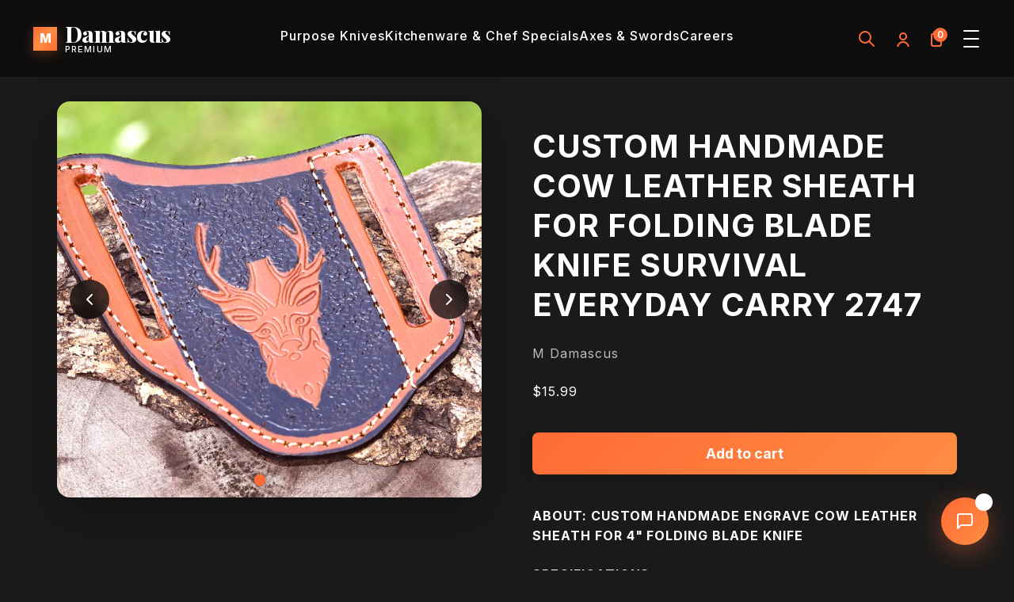

--- FILE ---
content_type: text/html; charset=utf-8
request_url: https://mdamascus.com/products/custom-handmade-cow-leather-sheath-for-folding-blade-knife-survival-everyday-carry-2747
body_size: 22661
content:
<!doctype html>
<html class="no-js" lang="en">
  <head>
    <meta charset="utf-8">
    <meta http-equiv="X-UA-Compatible" content="IE=edge">
    <meta name="viewport" content="width=device-width,initial-scale=1">
    <meta name="theme-color" content="#FF6B35">
    <link rel="canonical" href="https://mdamascus.com/products/custom-handmade-cow-leather-sheath-for-folding-blade-knife-survival-everyday-carry-2747">
    <link rel="preconnect" href="https://cdn.shopify.com" crossorigin><link rel="preconnect" href="https://fonts.shopifycdn.com" crossorigin><title>
      CUSTOM HANDMADE COW LEATHER SHEATH FOR FOLDING BLADE KNIFE SURVIVAL EV
 &ndash; M Damascus</title>

    
      <meta name="description" content="ABOUT: CUSTOM HANDMADE ENGRAVE COW LEATHER SHEATH FOR 4&quot; FOLDING BLADE KNIFE SPECIFICATIONS: Total Length: 4.5&quot; Inches Sheath Width: 4&quot; Inches   This Offering Comprises A Meticulously Crafted Custom Handmade Cow Leather Sheath Tailored Specifically For A Folding Blade Knife. The Sheath Measures A Total Length Of 4 Inch">
    

    
<meta name="description" content="ABOUT: CUSTOM HANDMADE ENGRAVE COW LEATHER SHEATH FOR 4&quot; FOLDING BLADE KNIFE SPECIFICATIONS: Total Length: 4.5&quot; Inches Sheath Width: 4&quot; Inches   This Offering Comprises A Meticulously Crafted Custom Handmade Cow Leather Sheath Tailored Specifically For A Folding Blade Knife. The Sheath Measures A Total Length Of 4 Inch"><meta property="og:image" content="http://mdamascus.com/cdn/shop/files/DSC_2738.jpg?v=1705914203&width=1200">
  <meta property="og:image:secure_url" content="https://mdamascus.com/cdn/shop/files/DSC_2738.jpg?v=1705914203&width=1200">
  <meta property="og:image:width" content="1200">
  <meta property="og:image:height" content="630"><meta property="og:site_name" content="M Damascus">
<meta property="og:url" content="https://mdamascus.com/products/custom-handmade-cow-leather-sheath-for-folding-blade-knife-survival-everyday-carry-2747">
<meta property="og:title" content="CUSTOM HANDMADE COW LEATHER SHEATH FOR FOLDING BLADE KNIFE SURVIVAL EV">
<meta property="og:type" content="website">
<meta property="og:description" content="ABOUT: CUSTOM HANDMADE ENGRAVE COW LEATHER SHEATH FOR 4&quot; FOLDING BLADE KNIFE SPECIFICATIONS: Total Length: 4.5&quot; Inches Sheath Width: 4&quot; Inches   This Offering Comprises A Meticulously Crafted Custom Handmade Cow Leather Sheath Tailored Specifically For A Folding Blade Knife. The Sheath Measures A Total Length Of 4 Inch"><meta name="twitter:card" content="summary_large_image">
<meta name="twitter:title" content="CUSTOM HANDMADE COW LEATHER SHEATH FOR FOLDING BLADE KNIFE SURVIVAL EV">
<meta name="twitter:description" content="ABOUT: CUSTOM HANDMADE ENGRAVE COW LEATHER SHEATH FOR 4&quot; FOLDING BLADE KNIFE SPECIFICATIONS: Total Length: 4.5&quot; Inches Sheath Width: 4&quot; Inches   This Offering Comprises A Meticulously Crafted Custom Handmade Cow Leather Sheath Tailored Specifically For A Folding Blade Knife. The Sheath Measures A Total Length Of 4 Inch">


    <script src="//mdamascus.com/cdn/shop/t/12/assets/global.js?v=67318223942184301801760477835" defer="defer"></script>
    <script>window.performance && window.performance.mark && window.performance.mark('shopify.content_for_header.start');</script><meta name="google-site-verification" content="wpqVTJPeLFTR2n5QPl4KJ4dBScMPZNzh-LoFFchJID8">
<meta id="shopify-digital-wallet" name="shopify-digital-wallet" content="/61456416918/digital_wallets/dialog">
<meta name="shopify-checkout-api-token" content="84bb16358c038a54b307a7f23ed8ad27">
<meta id="in-context-paypal-metadata" data-shop-id="61456416918" data-venmo-supported="false" data-environment="production" data-locale="en_US" data-paypal-v4="true" data-currency="USD">
<link rel="alternate" type="application/json+oembed" href="https://mdamascus.com/products/custom-handmade-cow-leather-sheath-for-folding-blade-knife-survival-everyday-carry-2747.oembed">
<script async="async" src="/checkouts/internal/preloads.js?locale=en-US"></script>
<link rel="preconnect" href="https://shop.app" crossorigin="anonymous">
<script async="async" src="https://shop.app/checkouts/internal/preloads.js?locale=en-US&shop_id=61456416918" crossorigin="anonymous"></script>
<script id="apple-pay-shop-capabilities" type="application/json">{"shopId":61456416918,"countryCode":"US","currencyCode":"USD","merchantCapabilities":["supports3DS"],"merchantId":"gid:\/\/shopify\/Shop\/61456416918","merchantName":"M Damascus","requiredBillingContactFields":["postalAddress","email"],"requiredShippingContactFields":["postalAddress","email"],"shippingType":"shipping","supportedNetworks":["visa","masterCard","amex","discover","elo","jcb"],"total":{"type":"pending","label":"M Damascus","amount":"1.00"},"shopifyPaymentsEnabled":true,"supportsSubscriptions":true}</script>
<script id="shopify-features" type="application/json">{"accessToken":"84bb16358c038a54b307a7f23ed8ad27","betas":["rich-media-storefront-analytics"],"domain":"mdamascus.com","predictiveSearch":true,"shopId":61456416918,"locale":"en"}</script>
<script>var Shopify = Shopify || {};
Shopify.shop = "mdamascus.myshopify.com";
Shopify.locale = "en";
Shopify.currency = {"active":"USD","rate":"1.0"};
Shopify.country = "US";
Shopify.theme = {"name":"mdamascus-shopify-theme\/main","id":146246008982,"schema_name":"MDamascus Theme","schema_version":"1.0.0","theme_store_id":null,"role":"main"};
Shopify.theme.handle = "null";
Shopify.theme.style = {"id":null,"handle":null};
Shopify.cdnHost = "mdamascus.com/cdn";
Shopify.routes = Shopify.routes || {};
Shopify.routes.root = "/";</script>
<script type="module">!function(o){(o.Shopify=o.Shopify||{}).modules=!0}(window);</script>
<script>!function(o){function n(){var o=[];function n(){o.push(Array.prototype.slice.apply(arguments))}return n.q=o,n}var t=o.Shopify=o.Shopify||{};t.loadFeatures=n(),t.autoloadFeatures=n()}(window);</script>
<script>
  window.ShopifyPay = window.ShopifyPay || {};
  window.ShopifyPay.apiHost = "shop.app\/pay";
  window.ShopifyPay.redirectState = null;
</script>
<script id="shop-js-analytics" type="application/json">{"pageType":"product"}</script>
<script defer="defer" async type="module" src="//mdamascus.com/cdn/shopifycloud/shop-js/modules/v2/client.init-shop-cart-sync_C5BV16lS.en.esm.js"></script>
<script defer="defer" async type="module" src="//mdamascus.com/cdn/shopifycloud/shop-js/modules/v2/chunk.common_CygWptCX.esm.js"></script>
<script type="module">
  await import("//mdamascus.com/cdn/shopifycloud/shop-js/modules/v2/client.init-shop-cart-sync_C5BV16lS.en.esm.js");
await import("//mdamascus.com/cdn/shopifycloud/shop-js/modules/v2/chunk.common_CygWptCX.esm.js");

  window.Shopify.SignInWithShop?.initShopCartSync?.({"fedCMEnabled":true,"windoidEnabled":true});

</script>
<script>
  window.Shopify = window.Shopify || {};
  if (!window.Shopify.featureAssets) window.Shopify.featureAssets = {};
  window.Shopify.featureAssets['shop-js'] = {"shop-cart-sync":["modules/v2/client.shop-cart-sync_ZFArdW7E.en.esm.js","modules/v2/chunk.common_CygWptCX.esm.js"],"init-fed-cm":["modules/v2/client.init-fed-cm_CmiC4vf6.en.esm.js","modules/v2/chunk.common_CygWptCX.esm.js"],"shop-button":["modules/v2/client.shop-button_tlx5R9nI.en.esm.js","modules/v2/chunk.common_CygWptCX.esm.js"],"shop-cash-offers":["modules/v2/client.shop-cash-offers_DOA2yAJr.en.esm.js","modules/v2/chunk.common_CygWptCX.esm.js","modules/v2/chunk.modal_D71HUcav.esm.js"],"init-windoid":["modules/v2/client.init-windoid_sURxWdc1.en.esm.js","modules/v2/chunk.common_CygWptCX.esm.js"],"shop-toast-manager":["modules/v2/client.shop-toast-manager_ClPi3nE9.en.esm.js","modules/v2/chunk.common_CygWptCX.esm.js"],"init-shop-email-lookup-coordinator":["modules/v2/client.init-shop-email-lookup-coordinator_B8hsDcYM.en.esm.js","modules/v2/chunk.common_CygWptCX.esm.js"],"init-shop-cart-sync":["modules/v2/client.init-shop-cart-sync_C5BV16lS.en.esm.js","modules/v2/chunk.common_CygWptCX.esm.js"],"avatar":["modules/v2/client.avatar_BTnouDA3.en.esm.js"],"pay-button":["modules/v2/client.pay-button_FdsNuTd3.en.esm.js","modules/v2/chunk.common_CygWptCX.esm.js"],"init-customer-accounts":["modules/v2/client.init-customer-accounts_DxDtT_ad.en.esm.js","modules/v2/client.shop-login-button_C5VAVYt1.en.esm.js","modules/v2/chunk.common_CygWptCX.esm.js","modules/v2/chunk.modal_D71HUcav.esm.js"],"init-shop-for-new-customer-accounts":["modules/v2/client.init-shop-for-new-customer-accounts_ChsxoAhi.en.esm.js","modules/v2/client.shop-login-button_C5VAVYt1.en.esm.js","modules/v2/chunk.common_CygWptCX.esm.js","modules/v2/chunk.modal_D71HUcav.esm.js"],"shop-login-button":["modules/v2/client.shop-login-button_C5VAVYt1.en.esm.js","modules/v2/chunk.common_CygWptCX.esm.js","modules/v2/chunk.modal_D71HUcav.esm.js"],"init-customer-accounts-sign-up":["modules/v2/client.init-customer-accounts-sign-up_CPSyQ0Tj.en.esm.js","modules/v2/client.shop-login-button_C5VAVYt1.en.esm.js","modules/v2/chunk.common_CygWptCX.esm.js","modules/v2/chunk.modal_D71HUcav.esm.js"],"shop-follow-button":["modules/v2/client.shop-follow-button_Cva4Ekp9.en.esm.js","modules/v2/chunk.common_CygWptCX.esm.js","modules/v2/chunk.modal_D71HUcav.esm.js"],"checkout-modal":["modules/v2/client.checkout-modal_BPM8l0SH.en.esm.js","modules/v2/chunk.common_CygWptCX.esm.js","modules/v2/chunk.modal_D71HUcav.esm.js"],"lead-capture":["modules/v2/client.lead-capture_Bi8yE_yS.en.esm.js","modules/v2/chunk.common_CygWptCX.esm.js","modules/v2/chunk.modal_D71HUcav.esm.js"],"shop-login":["modules/v2/client.shop-login_D6lNrXab.en.esm.js","modules/v2/chunk.common_CygWptCX.esm.js","modules/v2/chunk.modal_D71HUcav.esm.js"],"payment-terms":["modules/v2/client.payment-terms_CZxnsJam.en.esm.js","modules/v2/chunk.common_CygWptCX.esm.js","modules/v2/chunk.modal_D71HUcav.esm.js"]};
</script>
<script id="__st">var __st={"a":61456416918,"offset":-18000,"reqid":"d10b7b99-e20e-4bb4-b26e-de558857bafa-1768667751","pageurl":"mdamascus.com\/products\/custom-handmade-cow-leather-sheath-for-folding-blade-knife-survival-everyday-carry-2747","u":"51cc22edc312","p":"product","rtyp":"product","rid":7908820549782};</script>
<script>window.ShopifyPaypalV4VisibilityTracking = true;</script>
<script id="captcha-bootstrap">!function(){'use strict';const t='contact',e='account',n='new_comment',o=[[t,t],['blogs',n],['comments',n],[t,'customer']],c=[[e,'customer_login'],[e,'guest_login'],[e,'recover_customer_password'],[e,'create_customer']],r=t=>t.map((([t,e])=>`form[action*='/${t}']:not([data-nocaptcha='true']) input[name='form_type'][value='${e}']`)).join(','),a=t=>()=>t?[...document.querySelectorAll(t)].map((t=>t.form)):[];function s(){const t=[...o],e=r(t);return a(e)}const i='password',u='form_key',d=['recaptcha-v3-token','g-recaptcha-response','h-captcha-response',i],f=()=>{try{return window.sessionStorage}catch{return}},m='__shopify_v',_=t=>t.elements[u];function p(t,e,n=!1){try{const o=window.sessionStorage,c=JSON.parse(o.getItem(e)),{data:r}=function(t){const{data:e,action:n}=t;return t[m]||n?{data:e,action:n}:{data:t,action:n}}(c);for(const[e,n]of Object.entries(r))t.elements[e]&&(t.elements[e].value=n);n&&o.removeItem(e)}catch(o){console.error('form repopulation failed',{error:o})}}const l='form_type',E='cptcha';function T(t){t.dataset[E]=!0}const w=window,h=w.document,L='Shopify',v='ce_forms',y='captcha';let A=!1;((t,e)=>{const n=(g='f06e6c50-85a8-45c8-87d0-21a2b65856fe',I='https://cdn.shopify.com/shopifycloud/storefront-forms-hcaptcha/ce_storefront_forms_captcha_hcaptcha.v1.5.2.iife.js',D={infoText:'Protected by hCaptcha',privacyText:'Privacy',termsText:'Terms'},(t,e,n)=>{const o=w[L][v],c=o.bindForm;if(c)return c(t,g,e,D).then(n);var r;o.q.push([[t,g,e,D],n]),r=I,A||(h.body.append(Object.assign(h.createElement('script'),{id:'captcha-provider',async:!0,src:r})),A=!0)});var g,I,D;w[L]=w[L]||{},w[L][v]=w[L][v]||{},w[L][v].q=[],w[L][y]=w[L][y]||{},w[L][y].protect=function(t,e){n(t,void 0,e),T(t)},Object.freeze(w[L][y]),function(t,e,n,w,h,L){const[v,y,A,g]=function(t,e,n){const i=e?o:[],u=t?c:[],d=[...i,...u],f=r(d),m=r(i),_=r(d.filter((([t,e])=>n.includes(e))));return[a(f),a(m),a(_),s()]}(w,h,L),I=t=>{const e=t.target;return e instanceof HTMLFormElement?e:e&&e.form},D=t=>v().includes(t);t.addEventListener('submit',(t=>{const e=I(t);if(!e)return;const n=D(e)&&!e.dataset.hcaptchaBound&&!e.dataset.recaptchaBound,o=_(e),c=g().includes(e)&&(!o||!o.value);(n||c)&&t.preventDefault(),c&&!n&&(function(t){try{if(!f())return;!function(t){const e=f();if(!e)return;const n=_(t);if(!n)return;const o=n.value;o&&e.removeItem(o)}(t);const e=Array.from(Array(32),(()=>Math.random().toString(36)[2])).join('');!function(t,e){_(t)||t.append(Object.assign(document.createElement('input'),{type:'hidden',name:u})),t.elements[u].value=e}(t,e),function(t,e){const n=f();if(!n)return;const o=[...t.querySelectorAll(`input[type='${i}']`)].map((({name:t})=>t)),c=[...d,...o],r={};for(const[a,s]of new FormData(t).entries())c.includes(a)||(r[a]=s);n.setItem(e,JSON.stringify({[m]:1,action:t.action,data:r}))}(t,e)}catch(e){console.error('failed to persist form',e)}}(e),e.submit())}));const S=(t,e)=>{t&&!t.dataset[E]&&(n(t,e.some((e=>e===t))),T(t))};for(const o of['focusin','change'])t.addEventListener(o,(t=>{const e=I(t);D(e)&&S(e,y())}));const B=e.get('form_key'),M=e.get(l),P=B&&M;t.addEventListener('DOMContentLoaded',(()=>{const t=y();if(P)for(const e of t)e.elements[l].value===M&&p(e,B);[...new Set([...A(),...v().filter((t=>'true'===t.dataset.shopifyCaptcha))])].forEach((e=>S(e,t)))}))}(h,new URLSearchParams(w.location.search),n,t,e,['guest_login'])})(!0,!0)}();</script>
<script integrity="sha256-4kQ18oKyAcykRKYeNunJcIwy7WH5gtpwJnB7kiuLZ1E=" data-source-attribution="shopify.loadfeatures" defer="defer" src="//mdamascus.com/cdn/shopifycloud/storefront/assets/storefront/load_feature-a0a9edcb.js" crossorigin="anonymous"></script>
<script crossorigin="anonymous" defer="defer" src="//mdamascus.com/cdn/shopifycloud/storefront/assets/shopify_pay/storefront-65b4c6d7.js?v=20250812"></script>
<script data-source-attribution="shopify.dynamic_checkout.dynamic.init">var Shopify=Shopify||{};Shopify.PaymentButton=Shopify.PaymentButton||{isStorefrontPortableWallets:!0,init:function(){window.Shopify.PaymentButton.init=function(){};var t=document.createElement("script");t.src="https://mdamascus.com/cdn/shopifycloud/portable-wallets/latest/portable-wallets.en.js",t.type="module",document.head.appendChild(t)}};
</script>
<script data-source-attribution="shopify.dynamic_checkout.buyer_consent">
  function portableWalletsHideBuyerConsent(e){var t=document.getElementById("shopify-buyer-consent"),n=document.getElementById("shopify-subscription-policy-button");t&&n&&(t.classList.add("hidden"),t.setAttribute("aria-hidden","true"),n.removeEventListener("click",e))}function portableWalletsShowBuyerConsent(e){var t=document.getElementById("shopify-buyer-consent"),n=document.getElementById("shopify-subscription-policy-button");t&&n&&(t.classList.remove("hidden"),t.removeAttribute("aria-hidden"),n.addEventListener("click",e))}window.Shopify?.PaymentButton&&(window.Shopify.PaymentButton.hideBuyerConsent=portableWalletsHideBuyerConsent,window.Shopify.PaymentButton.showBuyerConsent=portableWalletsShowBuyerConsent);
</script>
<script data-source-attribution="shopify.dynamic_checkout.cart.bootstrap">document.addEventListener("DOMContentLoaded",(function(){function t(){return document.querySelector("shopify-accelerated-checkout-cart, shopify-accelerated-checkout")}if(t())Shopify.PaymentButton.init();else{new MutationObserver((function(e,n){t()&&(Shopify.PaymentButton.init(),n.disconnect())})).observe(document.body,{childList:!0,subtree:!0})}}));
</script>
<link id="shopify-accelerated-checkout-styles" rel="stylesheet" media="screen" href="https://mdamascus.com/cdn/shopifycloud/portable-wallets/latest/accelerated-checkout-backwards-compat.css" crossorigin="anonymous">
<style id="shopify-accelerated-checkout-cart">
        #shopify-buyer-consent {
  margin-top: 1em;
  display: inline-block;
  width: 100%;
}

#shopify-buyer-consent.hidden {
  display: none;
}

#shopify-subscription-policy-button {
  background: none;
  border: none;
  padding: 0;
  text-decoration: underline;
  font-size: inherit;
  cursor: pointer;
}

#shopify-subscription-policy-button::before {
  box-shadow: none;
}

      </style>

<script>window.performance && window.performance.mark && window.performance.mark('shopify.content_for_header.end');</script>


    <style data-shopify>
      @font-face {
  font-family: Assistant;
  font-weight: 400;
  font-style: normal;
  font-display: swap;
  src: url("//mdamascus.com/cdn/fonts/assistant/assistant_n4.9120912a469cad1cc292572851508ca49d12e768.woff2") format("woff2"),
       url("//mdamascus.com/cdn/fonts/assistant/assistant_n4.6e9875ce64e0fefcd3f4446b7ec9036b3ddd2985.woff") format("woff");
}

      @font-face {
  font-family: Assistant;
  font-weight: 700;
  font-style: normal;
  font-display: swap;
  src: url("//mdamascus.com/cdn/fonts/assistant/assistant_n7.bf44452348ec8b8efa3aa3068825305886b1c83c.woff2") format("woff2"),
       url("//mdamascus.com/cdn/fonts/assistant/assistant_n7.0c887fee83f6b3bda822f1150b912c72da0f7b64.woff") format("woff");
}

      
      
      @font-face {
  font-family: Assistant;
  font-weight: 400;
  font-style: normal;
  font-display: swap;
  src: url("//mdamascus.com/cdn/fonts/assistant/assistant_n4.9120912a469cad1cc292572851508ca49d12e768.woff2") format("woff2"),
       url("//mdamascus.com/cdn/fonts/assistant/assistant_n4.6e9875ce64e0fefcd3f4446b7ec9036b3ddd2985.woff") format("woff");
}


      :root {
        --font-body-family: Assistant, sans-serif;
        --font-body-style: normal;
        --font-body-weight: 400;
        --font-body-weight-bold: 700;

        --font-heading-family: Assistant, sans-serif;
        --font-heading-style: normal;
        --font-heading-weight: 400;

        --font-body-scale: 1.0;
        --font-heading-scale: 1.0;

        --color-base-text: 255, 255, 255;
        --color-shadow: 255, 255, 255;
        --color-base-background-1: 26, 26, 26;
        --color-base-background-2: 45, 45, 45;
        --color-base-solid-button-labels: 255, 107, 53;
        --color-base-outline-button-labels: 255, 107, 53;
        --color-base-accent-1: 255, 107, 53;
        --color-base-accent-2: 255, 140, 66;
        --payment-terms-background-color: #1A1A1A;

        --gradient-base-background-1: #1A1A1A;
        --gradient-base-background-2: #2D2D2D;
        --gradient-base-accent-1: #FF6B35;
        --gradient-base-accent-2: #FF8C42;

        --media-padding: px;
        --media-border-opacity: 0.0;
        --media-border-width: px;
        --media-radius: px;
        --media-shadow-opacity: 0.0;
        --media-shadow-horizontal-offset: px;
        --media-shadow-vertical-offset: px;
        --media-shadow-blur-radius: px;

        --page-width: 120rem;
        --page-width-margin: 0rem;

        --product-card-image-padding: 0.0rem;
        --product-card-corner-radius: 0.0rem;
        --product-card-text-alignment: ;
        --product-card-border-width: 0.0rem;
        --product-card-border-opacity: 0.0;
        --product-card-shadow-opacity: 0.0;
        --product-card-shadow-horizontal-offset: 0.0rem;
        --product-card-shadow-vertical-offset: 0.0rem;
        --product-card-shadow-blur-radius: 0.0rem;

        --collection-card-image-padding: 0.0rem;
        --collection-card-corner-radius: 0.0rem;
        --collection-card-text-alignment: ;
        --collection-card-border-width: 0.0rem;
        --collection-card-border-opacity: 0.0;
        --collection-card-shadow-opacity: 0.0;
        --collection-card-shadow-horizontal-offset: 0.0rem;
        --collection-card-shadow-vertical-offset: 0.0rem;
        --collection-card-shadow-blur-radius: 0.0rem;

        --blog-card-image-padding: 0.0rem;
        --blog-card-corner-radius: 0.0rem;
        --blog-card-text-alignment: ;
        --blog-card-border-width: 0.0rem;
        --blog-card-border-opacity: 0.0;
        --blog-card-shadow-opacity: 0.0;
        --blog-card-shadow-horizontal-offset: 0.0rem;
        --blog-card-shadow-vertical-offset: 0.0rem;
        --blog-card-shadow-blur-radius: 0.0rem;

        --badge-corner-radius: 0.0rem;

        --popup-border-width: px;
        --popup-corner-radius: px;
        --popup-shadow-opacity: 0.0;
        --popup-shadow-horizontal-offset: px;
        --popup-shadow-vertical-offset: px;
        --popup-shadow-blur-radius: px;

        --drawer-border-width: px;
        --drawer-shadow-opacity: 0.0;
        --drawer-shadow-horizontal-offset: px;
        --drawer-shadow-vertical-offset: px;
        --drawer-shadow-blur-radius: px;

        --spacing-sections-desktop: 0px;
        --spacing-sections-mobile: 0px;

        --grid-desktop-vertical-spacing: px;
        --grid-desktop-horizontal-spacing: px;
        --grid-mobile-vertical-spacing: 0px;
        --grid-mobile-horizontal-spacing: 0px;

        --text-boxes-border-opacity: 0.0;
        --text-boxes-border-width: px;
        --text-boxes-radius: px;
        --text-boxes-shadow-opacity: 0.0;
        --text-boxes-shadow-horizontal-offset: px;
        --text-boxes-shadow-vertical-offset: px;
        --text-boxes-shadow-blur-radius: px;

        --buttons-radius: px;
        --buttons-radius-outset: 0px;
        --buttons-border-width: 0px;
        --buttons-border-opacity: 0.0;
        --buttons-shadow-opacity: 0.0;
        --buttons-shadow-horizontal-offset: px;
        --buttons-shadow-vertical-offset: px;
        --buttons-shadow-blur-radius: px;
        --buttons-border-offset: 0px;

        --inputs-radius: px;
        --inputs-border-width: px;
        --inputs-border-opacity: 0.0;
        --inputs-shadow-opacity: 0.0;
        --inputs-shadow-horizontal-offset: px;
        --inputs-margin-offset: 0px;
        --inputs-shadow-vertical-offset: px;
        --inputs-shadow-blur-radius: px;
        --inputs-radius-outset: 0px;

        --variant-pills-radius: px;
        --variant-pills-border-width: px;
        --variant-pills-border-opacity: 0.0;
        --variant-pills-shadow-opacity: 0.0;
        --variant-pills-shadow-horizontal-offset: px;
        --variant-pills-shadow-vertical-offset: px;
        --variant-pills-shadow-blur-radius: px;
      }

      *,
      *::before,
      *::after {
        box-sizing: inherit;
      }

      html {
        box-sizing: border-box;
        font-size: calc(var(--font-body-scale) * 62.5%);
        height: 100%;
      }

      body {
        display: grid;
        grid-template-rows: auto auto 1fr auto;
        grid-template-columns: 100%;
        min-height: 100%;
        margin: 0;
        font-size: 1.5rem;
        letter-spacing: 0.06rem;
        line-height: calc(1 + 0.8 / var(--font-body-scale));
        font-family: var(--font-body-family);
        font-style: var(--font-body-style);
        font-weight: var(--font-body-weight);
      }

      @media screen and (min-width: 750px) {
        body {
          font-size: 1.6rem;
        }
      }
    </style>

    <link href="//mdamascus.com/cdn/shop/t/12/assets/base.css?v=26032612103385721321760820974" rel="stylesheet" type="text/css" media="all" />
<link rel="preload" as="font" href="//mdamascus.com/cdn/fonts/assistant/assistant_n4.9120912a469cad1cc292572851508ca49d12e768.woff2" type="font/woff2" crossorigin><link rel="preload" as="font" href="//mdamascus.com/cdn/fonts/assistant/assistant_n4.9120912a469cad1cc292572851508ca49d12e768.woff2" type="font/woff2" crossorigin><script>document.documentElement.className = document.documentElement.className.replace('no-js', 'js');
    if (Shopify.designMode) {
      document.documentElement.classList.add('shopify-design-mode');
    }
    </script>
  <link href="https://monorail-edge.shopifysvc.com" rel="dns-prefetch">
<script>(function(){if ("sendBeacon" in navigator && "performance" in window) {try {var session_token_from_headers = performance.getEntriesByType('navigation')[0].serverTiming.find(x => x.name == '_s').description;} catch {var session_token_from_headers = undefined;}var session_cookie_matches = document.cookie.match(/_shopify_s=([^;]*)/);var session_token_from_cookie = session_cookie_matches && session_cookie_matches.length === 2 ? session_cookie_matches[1] : "";var session_token = session_token_from_headers || session_token_from_cookie || "";function handle_abandonment_event(e) {var entries = performance.getEntries().filter(function(entry) {return /monorail-edge.shopifysvc.com/.test(entry.name);});if (!window.abandonment_tracked && entries.length === 0) {window.abandonment_tracked = true;var currentMs = Date.now();var navigation_start = performance.timing.navigationStart;var payload = {shop_id: 61456416918,url: window.location.href,navigation_start,duration: currentMs - navigation_start,session_token,page_type: "product"};window.navigator.sendBeacon("https://monorail-edge.shopifysvc.com/v1/produce", JSON.stringify({schema_id: "online_store_buyer_site_abandonment/1.1",payload: payload,metadata: {event_created_at_ms: currentMs,event_sent_at_ms: currentMs}}));}}window.addEventListener('pagehide', handle_abandonment_event);}}());</script>
<script id="web-pixels-manager-setup">(function e(e,d,r,n,o){if(void 0===o&&(o={}),!Boolean(null===(a=null===(i=window.Shopify)||void 0===i?void 0:i.analytics)||void 0===a?void 0:a.replayQueue)){var i,a;window.Shopify=window.Shopify||{};var t=window.Shopify;t.analytics=t.analytics||{};var s=t.analytics;s.replayQueue=[],s.publish=function(e,d,r){return s.replayQueue.push([e,d,r]),!0};try{self.performance.mark("wpm:start")}catch(e){}var l=function(){var e={modern:/Edge?\/(1{2}[4-9]|1[2-9]\d|[2-9]\d{2}|\d{4,})\.\d+(\.\d+|)|Firefox\/(1{2}[4-9]|1[2-9]\d|[2-9]\d{2}|\d{4,})\.\d+(\.\d+|)|Chrom(ium|e)\/(9{2}|\d{3,})\.\d+(\.\d+|)|(Maci|X1{2}).+ Version\/(15\.\d+|(1[6-9]|[2-9]\d|\d{3,})\.\d+)([,.]\d+|)( \(\w+\)|)( Mobile\/\w+|) Safari\/|Chrome.+OPR\/(9{2}|\d{3,})\.\d+\.\d+|(CPU[ +]OS|iPhone[ +]OS|CPU[ +]iPhone|CPU IPhone OS|CPU iPad OS)[ +]+(15[._]\d+|(1[6-9]|[2-9]\d|\d{3,})[._]\d+)([._]\d+|)|Android:?[ /-](13[3-9]|1[4-9]\d|[2-9]\d{2}|\d{4,})(\.\d+|)(\.\d+|)|Android.+Firefox\/(13[5-9]|1[4-9]\d|[2-9]\d{2}|\d{4,})\.\d+(\.\d+|)|Android.+Chrom(ium|e)\/(13[3-9]|1[4-9]\d|[2-9]\d{2}|\d{4,})\.\d+(\.\d+|)|SamsungBrowser\/([2-9]\d|\d{3,})\.\d+/,legacy:/Edge?\/(1[6-9]|[2-9]\d|\d{3,})\.\d+(\.\d+|)|Firefox\/(5[4-9]|[6-9]\d|\d{3,})\.\d+(\.\d+|)|Chrom(ium|e)\/(5[1-9]|[6-9]\d|\d{3,})\.\d+(\.\d+|)([\d.]+$|.*Safari\/(?![\d.]+ Edge\/[\d.]+$))|(Maci|X1{2}).+ Version\/(10\.\d+|(1[1-9]|[2-9]\d|\d{3,})\.\d+)([,.]\d+|)( \(\w+\)|)( Mobile\/\w+|) Safari\/|Chrome.+OPR\/(3[89]|[4-9]\d|\d{3,})\.\d+\.\d+|(CPU[ +]OS|iPhone[ +]OS|CPU[ +]iPhone|CPU IPhone OS|CPU iPad OS)[ +]+(10[._]\d+|(1[1-9]|[2-9]\d|\d{3,})[._]\d+)([._]\d+|)|Android:?[ /-](13[3-9]|1[4-9]\d|[2-9]\d{2}|\d{4,})(\.\d+|)(\.\d+|)|Mobile Safari.+OPR\/([89]\d|\d{3,})\.\d+\.\d+|Android.+Firefox\/(13[5-9]|1[4-9]\d|[2-9]\d{2}|\d{4,})\.\d+(\.\d+|)|Android.+Chrom(ium|e)\/(13[3-9]|1[4-9]\d|[2-9]\d{2}|\d{4,})\.\d+(\.\d+|)|Android.+(UC? ?Browser|UCWEB|U3)[ /]?(15\.([5-9]|\d{2,})|(1[6-9]|[2-9]\d|\d{3,})\.\d+)\.\d+|SamsungBrowser\/(5\.\d+|([6-9]|\d{2,})\.\d+)|Android.+MQ{2}Browser\/(14(\.(9|\d{2,})|)|(1[5-9]|[2-9]\d|\d{3,})(\.\d+|))(\.\d+|)|K[Aa][Ii]OS\/(3\.\d+|([4-9]|\d{2,})\.\d+)(\.\d+|)/},d=e.modern,r=e.legacy,n=navigator.userAgent;return n.match(d)?"modern":n.match(r)?"legacy":"unknown"}(),u="modern"===l?"modern":"legacy",c=(null!=n?n:{modern:"",legacy:""})[u],f=function(e){return[e.baseUrl,"/wpm","/b",e.hashVersion,"modern"===e.buildTarget?"m":"l",".js"].join("")}({baseUrl:d,hashVersion:r,buildTarget:u}),m=function(e){var d=e.version,r=e.bundleTarget,n=e.surface,o=e.pageUrl,i=e.monorailEndpoint;return{emit:function(e){var a=e.status,t=e.errorMsg,s=(new Date).getTime(),l=JSON.stringify({metadata:{event_sent_at_ms:s},events:[{schema_id:"web_pixels_manager_load/3.1",payload:{version:d,bundle_target:r,page_url:o,status:a,surface:n,error_msg:t},metadata:{event_created_at_ms:s}}]});if(!i)return console&&console.warn&&console.warn("[Web Pixels Manager] No Monorail endpoint provided, skipping logging."),!1;try{return self.navigator.sendBeacon.bind(self.navigator)(i,l)}catch(e){}var u=new XMLHttpRequest;try{return u.open("POST",i,!0),u.setRequestHeader("Content-Type","text/plain"),u.send(l),!0}catch(e){return console&&console.warn&&console.warn("[Web Pixels Manager] Got an unhandled error while logging to Monorail."),!1}}}}({version:r,bundleTarget:l,surface:e.surface,pageUrl:self.location.href,monorailEndpoint:e.monorailEndpoint});try{o.browserTarget=l,function(e){var d=e.src,r=e.async,n=void 0===r||r,o=e.onload,i=e.onerror,a=e.sri,t=e.scriptDataAttributes,s=void 0===t?{}:t,l=document.createElement("script"),u=document.querySelector("head"),c=document.querySelector("body");if(l.async=n,l.src=d,a&&(l.integrity=a,l.crossOrigin="anonymous"),s)for(var f in s)if(Object.prototype.hasOwnProperty.call(s,f))try{l.dataset[f]=s[f]}catch(e){}if(o&&l.addEventListener("load",o),i&&l.addEventListener("error",i),u)u.appendChild(l);else{if(!c)throw new Error("Did not find a head or body element to append the script");c.appendChild(l)}}({src:f,async:!0,onload:function(){if(!function(){var e,d;return Boolean(null===(d=null===(e=window.Shopify)||void 0===e?void 0:e.analytics)||void 0===d?void 0:d.initialized)}()){var d=window.webPixelsManager.init(e)||void 0;if(d){var r=window.Shopify.analytics;r.replayQueue.forEach((function(e){var r=e[0],n=e[1],o=e[2];d.publishCustomEvent(r,n,o)})),r.replayQueue=[],r.publish=d.publishCustomEvent,r.visitor=d.visitor,r.initialized=!0}}},onerror:function(){return m.emit({status:"failed",errorMsg:"".concat(f," has failed to load")})},sri:function(e){var d=/^sha384-[A-Za-z0-9+/=]+$/;return"string"==typeof e&&d.test(e)}(c)?c:"",scriptDataAttributes:o}),m.emit({status:"loading"})}catch(e){m.emit({status:"failed",errorMsg:(null==e?void 0:e.message)||"Unknown error"})}}})({shopId: 61456416918,storefrontBaseUrl: "https://mdamascus.com",extensionsBaseUrl: "https://extensions.shopifycdn.com/cdn/shopifycloud/web-pixels-manager",monorailEndpoint: "https://monorail-edge.shopifysvc.com/unstable/produce_batch",surface: "storefront-renderer",enabledBetaFlags: ["2dca8a86"],webPixelsConfigList: [{"id":"609714326","configuration":"{\"config\":\"{\\\"pixel_id\\\":\\\"GT-PLTTT4L\\\",\\\"target_country\\\":\\\"US\\\",\\\"gtag_events\\\":[{\\\"type\\\":\\\"purchase\\\",\\\"action_label\\\":\\\"MC-MC3WYZPQYP\\\"},{\\\"type\\\":\\\"page_view\\\",\\\"action_label\\\":\\\"MC-MC3WYZPQYP\\\"},{\\\"type\\\":\\\"view_item\\\",\\\"action_label\\\":\\\"MC-MC3WYZPQYP\\\"}],\\\"enable_monitoring_mode\\\":false}\"}","eventPayloadVersion":"v1","runtimeContext":"OPEN","scriptVersion":"b2a88bafab3e21179ed38636efcd8a93","type":"APP","apiClientId":1780363,"privacyPurposes":[],"dataSharingAdjustments":{"protectedCustomerApprovalScopes":["read_customer_address","read_customer_email","read_customer_name","read_customer_personal_data","read_customer_phone"]}},{"id":"shopify-app-pixel","configuration":"{}","eventPayloadVersion":"v1","runtimeContext":"STRICT","scriptVersion":"0450","apiClientId":"shopify-pixel","type":"APP","privacyPurposes":["ANALYTICS","MARKETING"]},{"id":"shopify-custom-pixel","eventPayloadVersion":"v1","runtimeContext":"LAX","scriptVersion":"0450","apiClientId":"shopify-pixel","type":"CUSTOM","privacyPurposes":["ANALYTICS","MARKETING"]}],isMerchantRequest: false,initData: {"shop":{"name":"M Damascus","paymentSettings":{"currencyCode":"USD"},"myshopifyDomain":"mdamascus.myshopify.com","countryCode":"US","storefrontUrl":"https:\/\/mdamascus.com"},"customer":null,"cart":null,"checkout":null,"productVariants":[{"price":{"amount":15.99,"currencyCode":"USD"},"product":{"title":"CUSTOM HANDMADE COW LEATHER SHEATH FOR FOLDING BLADE KNIFE SURVIVAL EVERYDAY CARRY 2747","vendor":"M Damascus","id":"7908820549782","untranslatedTitle":"CUSTOM HANDMADE COW LEATHER SHEATH FOR FOLDING BLADE KNIFE SURVIVAL EVERYDAY CARRY 2747","url":"\/products\/custom-handmade-cow-leather-sheath-for-folding-blade-knife-survival-everyday-carry-2747","type":"Knife Leather Sheath"},"id":"43052635652246","image":{"src":"\/\/mdamascus.com\/cdn\/shop\/files\/DSC_2738.jpg?v=1705914203"},"sku":"2747","title":"Default Title","untranslatedTitle":"Default Title"}],"purchasingCompany":null},},"https://mdamascus.com/cdn","fcfee988w5aeb613cpc8e4bc33m6693e112",{"modern":"","legacy":""},{"shopId":"61456416918","storefrontBaseUrl":"https:\/\/mdamascus.com","extensionBaseUrl":"https:\/\/extensions.shopifycdn.com\/cdn\/shopifycloud\/web-pixels-manager","surface":"storefront-renderer","enabledBetaFlags":"[\"2dca8a86\"]","isMerchantRequest":"false","hashVersion":"fcfee988w5aeb613cpc8e4bc33m6693e112","publish":"custom","events":"[[\"page_viewed\",{}],[\"product_viewed\",{\"productVariant\":{\"price\":{\"amount\":15.99,\"currencyCode\":\"USD\"},\"product\":{\"title\":\"CUSTOM HANDMADE COW LEATHER SHEATH FOR FOLDING BLADE KNIFE SURVIVAL EVERYDAY CARRY 2747\",\"vendor\":\"M Damascus\",\"id\":\"7908820549782\",\"untranslatedTitle\":\"CUSTOM HANDMADE COW LEATHER SHEATH FOR FOLDING BLADE KNIFE SURVIVAL EVERYDAY CARRY 2747\",\"url\":\"\/products\/custom-handmade-cow-leather-sheath-for-folding-blade-knife-survival-everyday-carry-2747\",\"type\":\"Knife Leather Sheath\"},\"id\":\"43052635652246\",\"image\":{\"src\":\"\/\/mdamascus.com\/cdn\/shop\/files\/DSC_2738.jpg?v=1705914203\"},\"sku\":\"2747\",\"title\":\"Default Title\",\"untranslatedTitle\":\"Default Title\"}}]]"});</script><script>
  window.ShopifyAnalytics = window.ShopifyAnalytics || {};
  window.ShopifyAnalytics.meta = window.ShopifyAnalytics.meta || {};
  window.ShopifyAnalytics.meta.currency = 'USD';
  var meta = {"product":{"id":7908820549782,"gid":"gid:\/\/shopify\/Product\/7908820549782","vendor":"M Damascus","type":"Knife Leather Sheath","handle":"custom-handmade-cow-leather-sheath-for-folding-blade-knife-survival-everyday-carry-2747","variants":[{"id":43052635652246,"price":1599,"name":"CUSTOM HANDMADE COW LEATHER SHEATH FOR FOLDING BLADE KNIFE SURVIVAL EVERYDAY CARRY 2747","public_title":null,"sku":"2747"}],"remote":false},"page":{"pageType":"product","resourceType":"product","resourceId":7908820549782,"requestId":"d10b7b99-e20e-4bb4-b26e-de558857bafa-1768667751"}};
  for (var attr in meta) {
    window.ShopifyAnalytics.meta[attr] = meta[attr];
  }
</script>
<script class="analytics">
  (function () {
    var customDocumentWrite = function(content) {
      var jquery = null;

      if (window.jQuery) {
        jquery = window.jQuery;
      } else if (window.Checkout && window.Checkout.$) {
        jquery = window.Checkout.$;
      }

      if (jquery) {
        jquery('body').append(content);
      }
    };

    var hasLoggedConversion = function(token) {
      if (token) {
        return document.cookie.indexOf('loggedConversion=' + token) !== -1;
      }
      return false;
    }

    var setCookieIfConversion = function(token) {
      if (token) {
        var twoMonthsFromNow = new Date(Date.now());
        twoMonthsFromNow.setMonth(twoMonthsFromNow.getMonth() + 2);

        document.cookie = 'loggedConversion=' + token + '; expires=' + twoMonthsFromNow;
      }
    }

    var trekkie = window.ShopifyAnalytics.lib = window.trekkie = window.trekkie || [];
    if (trekkie.integrations) {
      return;
    }
    trekkie.methods = [
      'identify',
      'page',
      'ready',
      'track',
      'trackForm',
      'trackLink'
    ];
    trekkie.factory = function(method) {
      return function() {
        var args = Array.prototype.slice.call(arguments);
        args.unshift(method);
        trekkie.push(args);
        return trekkie;
      };
    };
    for (var i = 0; i < trekkie.methods.length; i++) {
      var key = trekkie.methods[i];
      trekkie[key] = trekkie.factory(key);
    }
    trekkie.load = function(config) {
      trekkie.config = config || {};
      trekkie.config.initialDocumentCookie = document.cookie;
      var first = document.getElementsByTagName('script')[0];
      var script = document.createElement('script');
      script.type = 'text/javascript';
      script.onerror = function(e) {
        var scriptFallback = document.createElement('script');
        scriptFallback.type = 'text/javascript';
        scriptFallback.onerror = function(error) {
                var Monorail = {
      produce: function produce(monorailDomain, schemaId, payload) {
        var currentMs = new Date().getTime();
        var event = {
          schema_id: schemaId,
          payload: payload,
          metadata: {
            event_created_at_ms: currentMs,
            event_sent_at_ms: currentMs
          }
        };
        return Monorail.sendRequest("https://" + monorailDomain + "/v1/produce", JSON.stringify(event));
      },
      sendRequest: function sendRequest(endpointUrl, payload) {
        // Try the sendBeacon API
        if (window && window.navigator && typeof window.navigator.sendBeacon === 'function' && typeof window.Blob === 'function' && !Monorail.isIos12()) {
          var blobData = new window.Blob([payload], {
            type: 'text/plain'
          });

          if (window.navigator.sendBeacon(endpointUrl, blobData)) {
            return true;
          } // sendBeacon was not successful

        } // XHR beacon

        var xhr = new XMLHttpRequest();

        try {
          xhr.open('POST', endpointUrl);
          xhr.setRequestHeader('Content-Type', 'text/plain');
          xhr.send(payload);
        } catch (e) {
          console.log(e);
        }

        return false;
      },
      isIos12: function isIos12() {
        return window.navigator.userAgent.lastIndexOf('iPhone; CPU iPhone OS 12_') !== -1 || window.navigator.userAgent.lastIndexOf('iPad; CPU OS 12_') !== -1;
      }
    };
    Monorail.produce('monorail-edge.shopifysvc.com',
      'trekkie_storefront_load_errors/1.1',
      {shop_id: 61456416918,
      theme_id: 146246008982,
      app_name: "storefront",
      context_url: window.location.href,
      source_url: "//mdamascus.com/cdn/s/trekkie.storefront.cd680fe47e6c39ca5d5df5f0a32d569bc48c0f27.min.js"});

        };
        scriptFallback.async = true;
        scriptFallback.src = '//mdamascus.com/cdn/s/trekkie.storefront.cd680fe47e6c39ca5d5df5f0a32d569bc48c0f27.min.js';
        first.parentNode.insertBefore(scriptFallback, first);
      };
      script.async = true;
      script.src = '//mdamascus.com/cdn/s/trekkie.storefront.cd680fe47e6c39ca5d5df5f0a32d569bc48c0f27.min.js';
      first.parentNode.insertBefore(script, first);
    };
    trekkie.load(
      {"Trekkie":{"appName":"storefront","development":false,"defaultAttributes":{"shopId":61456416918,"isMerchantRequest":null,"themeId":146246008982,"themeCityHash":"3125302942110384613","contentLanguage":"en","currency":"USD","eventMetadataId":"80d6f743-b5ad-485c-9dfb-ab9a1d1c6129"},"isServerSideCookieWritingEnabled":true,"monorailRegion":"shop_domain","enabledBetaFlags":["65f19447"]},"Session Attribution":{},"S2S":{"facebookCapiEnabled":false,"source":"trekkie-storefront-renderer","apiClientId":580111}}
    );

    var loaded = false;
    trekkie.ready(function() {
      if (loaded) return;
      loaded = true;

      window.ShopifyAnalytics.lib = window.trekkie;

      var originalDocumentWrite = document.write;
      document.write = customDocumentWrite;
      try { window.ShopifyAnalytics.merchantGoogleAnalytics.call(this); } catch(error) {};
      document.write = originalDocumentWrite;

      window.ShopifyAnalytics.lib.page(null,{"pageType":"product","resourceType":"product","resourceId":7908820549782,"requestId":"d10b7b99-e20e-4bb4-b26e-de558857bafa-1768667751","shopifyEmitted":true});

      var match = window.location.pathname.match(/checkouts\/(.+)\/(thank_you|post_purchase)/)
      var token = match? match[1]: undefined;
      if (!hasLoggedConversion(token)) {
        setCookieIfConversion(token);
        window.ShopifyAnalytics.lib.track("Viewed Product",{"currency":"USD","variantId":43052635652246,"productId":7908820549782,"productGid":"gid:\/\/shopify\/Product\/7908820549782","name":"CUSTOM HANDMADE COW LEATHER SHEATH FOR FOLDING BLADE KNIFE SURVIVAL EVERYDAY CARRY 2747","price":"15.99","sku":"2747","brand":"M Damascus","variant":null,"category":"Knife Leather Sheath","nonInteraction":true,"remote":false},undefined,undefined,{"shopifyEmitted":true});
      window.ShopifyAnalytics.lib.track("monorail:\/\/trekkie_storefront_viewed_product\/1.1",{"currency":"USD","variantId":43052635652246,"productId":7908820549782,"productGid":"gid:\/\/shopify\/Product\/7908820549782","name":"CUSTOM HANDMADE COW LEATHER SHEATH FOR FOLDING BLADE KNIFE SURVIVAL EVERYDAY CARRY 2747","price":"15.99","sku":"2747","brand":"M Damascus","variant":null,"category":"Knife Leather Sheath","nonInteraction":true,"remote":false,"referer":"https:\/\/mdamascus.com\/products\/custom-handmade-cow-leather-sheath-for-folding-blade-knife-survival-everyday-carry-2747"});
      }
    });


        var eventsListenerScript = document.createElement('script');
        eventsListenerScript.async = true;
        eventsListenerScript.src = "//mdamascus.com/cdn/shopifycloud/storefront/assets/shop_events_listener-3da45d37.js";
        document.getElementsByTagName('head')[0].appendChild(eventsListenerScript);

})();</script>
<script
  defer
  src="https://mdamascus.com/cdn/shopifycloud/perf-kit/shopify-perf-kit-3.0.4.min.js"
  data-application="storefront-renderer"
  data-shop-id="61456416918"
  data-render-region="gcp-us-central1"
  data-page-type="product"
  data-theme-instance-id="146246008982"
  data-theme-name="MDamascus Theme"
  data-theme-version="1.0.0"
  data-monorail-region="shop_domain"
  data-resource-timing-sampling-rate="10"
  data-shs="true"
  data-shs-beacon="true"
  data-shs-export-with-fetch="true"
  data-shs-logs-sample-rate="1"
  data-shs-beacon-endpoint="https://mdamascus.com/api/collect"
></script>
</head>

  <body class="gradient">
    <a class="skip-to-content-link button visually-hidden" href="#MainContent">
      Skip to content
    </a><div id="shopify-section-announcement-bar" class="shopify-section">
<style>
  .announcement-bar {
    padding: 1rem 0;
    text-align: center;
    font-size: 1.4rem;
    font-weight: 500;
  }

  .announcement-bar__content {
    display: flex;
    align-items: center;
    justify-content: center;
    gap: 1rem;
    flex-wrap: wrap;
  }

  .announcement-bar__text {
    margin: 0;
  }

  .announcement-bar__link {
    color: inherit;
    text-decoration: underline;
    font-weight: 600;
  }

  .announcement-bar__link:hover {
    opacity: 0.8;
  }

  @media screen and (max-width: 749px) {
    .announcement-bar__content {
      flex-direction: column;
      gap: 0.5rem;
    }
    
    .announcement-bar {
      font-size: 1.2rem;
    }
  }
</style>
</div>
    <div id="shopify-section-header" class="shopify-section">

<header class="header" id="header">
  <div class="header-background"></div>
  <div class="header-particles"></div>
  
  <div class="header-container">
    <div class="header__content">
      <!-- Zone 1: Left / Brand Block -->
      <div class="header__brand">
        <a href="/" class="logo-link">
          <div class="logo-container">
            <div class="logo-icon">
              <svg viewBox="0 0 100 100" class="logo-svg">
                <defs>
                  <linearGradient id="logoGradient" x1="0%" y1="0%" x2="100%" y2="100%">
                    <stop offset="0%" style="stop-color:#FF6B35;stop-opacity:1" />
                    <stop offset="50%" style="stop-color:#FF8C42;stop-opacity:1" />
                    <stop offset="100%" style="stop-color:#FF6B35;stop-opacity:1" />
                  </linearGradient>
                </defs>
                <path d="M20 20 L80 20 L80 80 L20 80 Z" fill="url(#logoGradient)" class="logo-path"/>
                <text x="50" y="60" text-anchor="middle" class="logo-text" fill="white" font-family="Inter, sans-serif" font-weight="800" font-size="32">M</text>
              </svg>
            </div>
            <div class="logo-text-container">
              <span class="logo-main">Damascus</span>
              <span class="logo-sub">Premium</span>
            </div>
          </div>
        </a>
      </div>

      <!-- Zone 2: Center / Primary Navigation -->
      <nav class="header__nav">
        <ul class="nav-list"><li class="nav-item">
              <a href="/collections/all-products" class="nav-link" data-text="Purpose Knives">
                <span class="nav-link-text">Purpose Knives</span>
                <span class="nav-link-bg"></span>
              </a><div class="nav-dropdown">
                  <div class="dropdown-content"><a href="/collections/pocket-knives" class="dropdown-link">
                        <span class="dropdown-icon">
                          <svg width="16" height="16" viewBox="0 0 16 16" fill="none">
                            <path d="M6 4L10 8L6 12" stroke="currentColor" stroke-width="2" stroke-linecap="round" stroke-linejoin="round"/>
                          </svg>
                        </span>
                        <span class="dropdown-text">Pocket Knives</span>
                      </a><a href="/collections/hunting-bowie-and-skinner-knives" class="dropdown-link">
                        <span class="dropdown-icon">
                          <svg width="16" height="16" viewBox="0 0 16 16" fill="none">
                            <path d="M6 4L10 8L6 12" stroke="currentColor" stroke-width="2" stroke-linecap="round" stroke-linejoin="round"/>
                          </svg>
                        </span>
                        <span class="dropdown-text">Skinner & Bowie </span>
                      </a><a href="/collections/hunting-knives" class="dropdown-link">
                        <span class="dropdown-icon">
                          <svg width="16" height="16" viewBox="0 0 16 16" fill="none">
                            <path d="M6 4L10 8L6 12" stroke="currentColor" stroke-width="2" stroke-linecap="round" stroke-linejoin="round"/>
                          </svg>
                        </span>
                        <span class="dropdown-text">Hunting Knives</span>
                      </a><a href="/collections/dagger-throwing-boot-knives" class="dropdown-link">
                        <span class="dropdown-icon">
                          <svg width="16" height="16" viewBox="0 0 16 16" fill="none">
                            <path d="M6 4L10 8L6 12" stroke="currentColor" stroke-width="2" stroke-linecap="round" stroke-linejoin="round"/>
                          </svg>
                        </span>
                        <span class="dropdown-text">Daggers</span>
                      </a></div>
                </div></li><li class="nav-item">
              <a href="/collections/chef-knives-chef-sets" class="nav-link" data-text="Kitchenware & Chef Specials">
                <span class="nav-link-text">Kitchenware & Chef Specials</span>
                <span class="nav-link-bg"></span>
              </a></li><li class="nav-item">
              <a href="/collections/axes-swords" class="nav-link" data-text="Axes & Swords">
                <span class="nav-link-text">Axes & Swords</span>
                <span class="nav-link-bg"></span>
              </a><div class="nav-dropdown">
                  <div class="dropdown-content"><a href="/collections/axes-axe-heads" class="dropdown-link">
                        <span class="dropdown-icon">
                          <svg width="16" height="16" viewBox="0 0 16 16" fill="none">
                            <path d="M6 4L10 8L6 12" stroke="currentColor" stroke-width="2" stroke-linecap="round" stroke-linejoin="round"/>
                          </svg>
                        </span>
                        <span class="dropdown-text">Damascus Axes & Heads </span>
                      </a><a href="/collections/swords-1" class="dropdown-link">
                        <span class="dropdown-icon">
                          <svg width="16" height="16" viewBox="0 0 16 16" fill="none">
                            <path d="M6 4L10 8L6 12" stroke="currentColor" stroke-width="2" stroke-linecap="round" stroke-linejoin="round"/>
                          </svg>
                        </span>
                        <span class="dropdown-text">Swords</span>
                      </a></div>
                </div></li><li class="nav-item">
              <a href="/pages/careers" class="nav-link" data-text="Careers">
                <span class="nav-link-text">Careers</span>
                <span class="nav-link-bg"></span>
              </a></li></ul>
      </nav>

      <!-- Zone 3: Right / Utility Actions -->
      <div class="header__actions">
        <!-- Search -->
        <div class="action-item search-container">
          <button class="action-btn search-btn" aria-label="Search">
            <svg width="20" height="20" viewBox="0 0 20 20" fill="none" class="search-icon">
              <path d="M19 19L13 13M15 8C15 11.866 11.866 15 8 15C4.13401 15 1 11.866 1 8C1 4.13401 4.13401 1 8 1C11.866 1 15 4.13401 15 8Z" stroke="currentColor" stroke-width="2" stroke-linecap="round" stroke-linejoin="round"/>
            </svg>
          </button>
          <div class="search-overlay">
            <div class="search-content">
              <form action="/search" method="get" class="search-form">
                <div class="search-input-group">
                  <input
                    type="search"
                    name="q"
                    placeholder="Search premium products..."
                    class="search-input"
                    autocomplete="off"
                  >
                  <button type="submit" class="search-submit">
                    <svg width="20" height="20" viewBox="0 0 20 20" fill="none">
                      <path d="M19 19L13 13M15 8C15 11.866 11.866 15 8 15C4.13401 15 1 11.866 1 8C1 4.13401 4.13401 1 8 1C11.866 1 15 4.13401 15 8Z" stroke="currentColor" stroke-width="2" stroke-linecap="round" stroke-linejoin="round"/>
                    </svg>
                  </button>
                </div>
              </form>
            </div>
          </div>
        </div>

        <!-- Account -->
        <div class="action-item">
          <a href="/account" class="action-btn account-btn" aria-label="Account">
            <svg width="20" height="20" viewBox="0 0 20 20" fill="none" class="account-icon">
              <path d="M16 7C16 9.20914 14.2091 11 12 11C9.79086 11 8 9.20914 8 7C8 4.79086 9.79086 3 12 3C14.2091 3 16 4.79086 16 7Z" stroke="currentColor" stroke-width="2"/>
              <path d="M12 14C8.13401 14 5 17.134 5 21H19C19 17.134 15.866 14 12 14Z" stroke="currentColor" stroke-width="2"/>
            </svg>
          </a>
        </div>

        <!-- Cart -->
        <div class="action-item cart-container">
          <a href="/cart" class="action-btn cart-btn" id="cart-icon-bubble">
            <svg width="20" height="20" viewBox="0 0 20 20" fill="none" class="cart-icon">
              <path d="M7 4V2C7 1.44772 7.44772 1 8 1H12C12.5523 1 13 1.44772 13 2V4M7 4H5C4.44772 4 4 4.44772 4 5V17C4 18.1046 4.89543 19 6 19H14C15.1046 19 16 18.1046 16 17V5C16 4.44772 15.5523 4 15 4H13M7 4H13" stroke="currentColor" stroke-width="2" stroke-linecap="round" stroke-linejoin="round"/>
            </svg>
            <span class="cart-badge" id="cart-count">0</span>
          </a>
        </div>

        <!-- Mobile Menu Toggle -->
        <div class="action-item mobile-menu-toggle">
          <button class="action-btn menu-toggle" aria-label="Menu">
            <span class="hamburger-line"></span>
            <span class="hamburger-line"></span>
            <span class="hamburger-line"></span>
          </button>
        </div>
      </div>
    </div>
  </div>

  <!-- Mobile Menu -->
  <div class="mobile-menu">
    <div class="mobile-menu-backdrop"></div>
    <div class="mobile-menu-content">
      <div class="mobile-menu-header">
        <div class="mobile-logo">
          <span class="logo-main">Damascus</span>
          <span class="logo-sub">Premium</span>
        </div>
        <button class="mobile-menu-close" aria-label="Close menu">
          <svg width="24" height="24" viewBox="0 0 24 24" fill="none">
            <path d="M18 6L6 18M6 6L18 18" stroke="currentColor" stroke-width="2" stroke-linecap="round" stroke-linejoin="round"/>
          </svg>
        </button>
      </div>
      
      <nav class="mobile-nav">
        <ul class="mobile-nav-list"><li class="mobile-nav-item">
              <a href="/" class="mobile-nav-link">
                <span class="mobile-nav-text">Home</span>
                <span class="mobile-nav-arrow">
                  <svg width="16" height="16" viewBox="0 0 16 16" fill="none">
                    <path d="M6 4L10 8L6 12" stroke="currentColor" stroke-width="2" stroke-linecap="round" stroke-linejoin="round"/>
                  </svg>
                </span>
              </a></li><li class="mobile-nav-item">
              <a href="/collections/all-products" class="mobile-nav-link">
                <span class="mobile-nav-text">All Products</span>
                <span class="mobile-nav-arrow">
                  <svg width="16" height="16" viewBox="0 0 16 16" fill="none">
                    <path d="M6 4L10 8L6 12" stroke="currentColor" stroke-width="2" stroke-linecap="round" stroke-linejoin="round"/>
                  </svg>
                </span>
              </a></li><li class="mobile-nav-item">
              <a href="/collections/all-products" class="mobile-nav-link">
                <span class="mobile-nav-text">Purpose Knives</span>
                <span class="mobile-nav-arrow">
                  <svg width="16" height="16" viewBox="0 0 16 16" fill="none">
                    <path d="M6 4L10 8L6 12" stroke="currentColor" stroke-width="2" stroke-linecap="round" stroke-linejoin="round"/>
                  </svg>
                </span>
              </a><ul class="mobile-subnav"><li class="mobile-subnav-item">
                      <a href="/collections/pocket-knives" class="mobile-subnav-link">
                        Pocket Knives
                      </a>
                    </li><li class="mobile-subnav-item">
                      <a href="/collections/hunting-bowie-and-skinner-knives" class="mobile-subnav-link">
                        Skinner & Bowie 
                      </a>
                    </li><li class="mobile-subnav-item">
                      <a href="/collections/hunting-knives" class="mobile-subnav-link">
                        Hunting Knives
                      </a>
                    </li><li class="mobile-subnav-item">
                      <a href="/collections/dagger-throwing-boot-knives" class="mobile-subnav-link">
                        Daggers
                      </a>
                    </li></ul></li><li class="mobile-nav-item">
              <a href="/collections/chef-knives-chef-sets" class="mobile-nav-link">
                <span class="mobile-nav-text">Kitchenware & Chef Specials</span>
                <span class="mobile-nav-arrow">
                  <svg width="16" height="16" viewBox="0 0 16 16" fill="none">
                    <path d="M6 4L10 8L6 12" stroke="currentColor" stroke-width="2" stroke-linecap="round" stroke-linejoin="round"/>
                  </svg>
                </span>
              </a></li><li class="mobile-nav-item">
              <a href="/collections/axes-swords" class="mobile-nav-link">
                <span class="mobile-nav-text">Axes & Swords</span>
                <span class="mobile-nav-arrow">
                  <svg width="16" height="16" viewBox="0 0 16 16" fill="none">
                    <path d="M6 4L10 8L6 12" stroke="currentColor" stroke-width="2" stroke-linecap="round" stroke-linejoin="round"/>
                  </svg>
                </span>
              </a><ul class="mobile-subnav"><li class="mobile-subnav-item">
                      <a href="/collections/axes-axe-heads" class="mobile-subnav-link">
                        Damascus Axes & Heads 
                      </a>
                    </li><li class="mobile-subnav-item">
                      <a href="/collections/swords-1" class="mobile-subnav-link">
                        Swords
                      </a>
                    </li></ul></li><li class="mobile-nav-item">
              <a href="/pages/careers" class="mobile-nav-link">
                <span class="mobile-nav-text">Careers</span>
                <span class="mobile-nav-arrow">
                  <svg width="16" height="16" viewBox="0 0 16 16" fill="none">
                    <path d="M6 4L10 8L6 12" stroke="currentColor" stroke-width="2" stroke-linecap="round" stroke-linejoin="round"/>
                  </svg>
                </span>
              </a></li></ul>
      </nav>
    </div>
  </div>
</header>

<style>
  /* Import Premium Fonts */
  @import url('https://fonts.googleapis.com/css2?family=Inter:wght@300;400;500;600;700;800;900&family=Playfair+Display:wght@400;500;600;700;800;900&display=swap');

  /* Header Base */
  .header {
    position: fixed;
    top: 0;
    left: 0;
    width: 100%;
    z-index: 1000;
    transition: all 0.4s cubic-bezier(0.4, 0, 0.2, 1);
  }

  .header-background {
    position: absolute;
    top: 0;
    left: 0;
    width: 100%;
    height: 100%;
    background: rgba(10, 10, 10, 0.8);
    backdrop-filter: blur(20px);
    border-bottom: 1px solid rgba(255, 107, 53, 0.1);
    transition: all 0.4s ease;
  }

  .header-particles {
    position: absolute;
    top: 0;
    left: 0;
    width: 100%;
    height: 100%;
    background: radial-gradient(circle at 20% 50%, rgba(255, 107, 53, 0.1) 0%, transparent 50%),
                radial-gradient(circle at 80% 20%, rgba(255, 140, 66, 0.1) 0%, transparent 50%);
    opacity: 0;
    transition: opacity 0.4s ease;
  }

  .header.scrolled .header-background {
    background: rgba(10, 10, 10, 0.95);
    box-shadow: 0 8px 32px rgba(0, 0, 0, 0.3);
  }

  .header.scrolled .header-particles {
    opacity: 1;
  }

  /* Header Container - Max width with side padding */
  .header-container {
    max-width: 1400px;
    margin: 0 auto;
    padding: 0 2rem;
  }

  /* Three-Zone Layout */
  .header__content {
    position: relative;
    display: grid;
    grid-template-columns: 1fr auto 1fr;
    align-items: center;
    padding: 1.5rem 0;
    min-height: 80px;
  }

  /* Zone 1: Left / Brand Block */
  .header__brand {
    justify-self: start;
  }

  /* Zone 2: Center / Primary Navigation */
  .header__nav {
    justify-self: center;
  }

  /* Zone 3: Right / Utility Actions */
  .header__actions {
    justify-self: end;
  }

  /* Logo */
  .logo-link {
    display: flex;
    align-items: center;
    text-decoration: none;
    transition: transform 0.3s cubic-bezier(0.4, 0, 0.2, 1);
  }

  .logo-link:hover {
    transform: scale(1.05);
  }

  .logo-container {
    display: flex;
    align-items: center;
    gap: 1rem;
  }

  .logo-icon {
    width: 50px;
    height: 50px;
    position: relative;
  }

  .logo-svg {
    width: 100%;
    height: 100%;
    filter: drop-shadow(0 4px 8px rgba(255, 107, 53, 0.3));
  }

  .logo-path {
    animation: logoGlow 3s ease-in-out infinite alternate;
  }

  @keyframes logoGlow {
    0% { filter: drop-shadow(0 0 5px rgba(255, 107, 53, 0.5)); }
    100% { filter: drop-shadow(0 0 15px rgba(255, 107, 53, 0.8)); }
  }

  .logo-text-container {
    display: flex;
    flex-direction: column;
  }

  .logo-main {
    font-family: 'Playfair Display', serif;
    font-size: 1.8rem;
    font-weight: 800;
    color: #FFFFFF;
    line-height: 1;
    letter-spacing: -0.02em;
  }

  .logo-sub {
    font-family: 'Inter', sans-serif;
    font-size: 0.7rem;
    font-weight: 500;
    color: #FF6B35;
    text-transform: uppercase;
    letter-spacing: 0.1em;
    margin-top: -2px;
  }

  /* Navigation - Perfectly Centered */
  .header__nav {
    display: flex;
    align-items: baseline; /* Baseline-align with wordmark */
  }

  .nav-list {
    display: flex;
    list-style: none;
    margin: 0;
    padding: 0;
    gap: 2.5rem; /* 40px spacing between top-level items */
    align-items: baseline;
  }

  .nav-item {
    position: relative;
  }

  .nav-link {
    position: relative;
    display: flex;
    align-items: center;
    padding: 0.5rem 0;
    font-family: 'Inter', sans-serif;
    font-size: 1rem;
    font-weight: 500;
    color: #FFFFFF;
    text-decoration: none;
    transition: color 0.3s ease;
    white-space: nowrap;
  }

  .nav-link:hover {
    color: #FF6B35;
  }

  .nav-link::after {
    content: '';
    position: absolute;
    bottom: -2px;
    left: 0;
    width: 0;
    height: 2px;
    background: #FF6B35;
    transition: width 0.3s ease;
  }

  .nav-link:hover::after {
    width: 100%;
  }

  .nav-link-text {
    position: relative;
    z-index: 2;
  }

  /* Dropdown */
  .nav-dropdown {
    position: absolute;
    top: 100%;
    left: 0;
    min-width: 250px;
    opacity: 0;
    visibility: hidden;
    transform: translateY(-10px);
    transition: all 0.3s cubic-bezier(0.4, 0, 0.2, 1);
    z-index: 100;
  }

  .nav-item:hover .nav-dropdown {
    opacity: 1;
    visibility: visible;
    transform: translateY(0);
  }

  .dropdown-content {
    background: rgba(20, 20, 20, 0.95);
    backdrop-filter: blur(20px);
    border: 1px solid rgba(255, 107, 53, 0.2);
    border-radius: 16px;
    padding: 1rem;
    box-shadow: 0 20px 40px rgba(0, 0, 0, 0.3);
  }

  .dropdown-link {
    display: flex;
    align-items: center;
    gap: 0.75rem;
    padding: 0.75rem 1rem;
    color: #FFFFFF;
    text-decoration: none;
    border-radius: 8px;
    transition: all 0.2s ease;
    font-family: 'Inter', sans-serif;
    font-size: 0.9rem;
    font-weight: 400;
  }

  .dropdown-link:hover {
    background: rgba(255, 107, 53, 0.1);
    color: #FF6B35;
    transform: translateX(4px);
  }

  .dropdown-icon {
    width: 16px;
    height: 16px;
    display: flex;
    align-items: center;
    justify-content: center;
  }

  /* Header Actions - Utility Actions */
  .header__actions {
    display: flex;
    align-items: center;
    gap: 1rem; /* 16px gap between icons */
  }

  .action-item {
    position: relative;
  }

  .action-btn {
    position: relative;
    display: flex;
    align-items: center;
    justify-content: center;
    width: 44px; /* 44x44px hit area */
    height: 44px;
    color: #FF6B35;
    text-decoration: none;
    transition: color 0.3s ease;
    background: none !important;
    border: none !important;
    box-shadow: none !important;
  }

  .action-btn:hover {
    color: #FF6B35;
  }

  /* Cart Badge */
  .cart-badge {
    position: absolute;
    top: 8px;
    right: 8px;
    background: #FF6B35;
    color: #FFFFFF;
    font-size: 0.75rem;
    font-weight: 600;
    min-width: 18px;
    height: 18px;
    border-radius: 9px;
    display: flex;
    align-items: center;
    justify-content: center;
    line-height: 1;
    padding: 0 4px;
  }





  /* Search */
  .search-overlay {
    position: absolute;
    top: 100%;
    right: 0;
    width: 400px;
    opacity: 0;
    visibility: hidden;
    transform: translateY(-10px);
    transition: all 0.3s cubic-bezier(0.4, 0, 0.2, 1);
    z-index: 100;
  }

  .search-container:hover .search-overlay {
    opacity: 1;
    visibility: visible;
    transform: translateY(0);
  }

  .search-content {
    background: rgba(20, 20, 20, 0.95);
    backdrop-filter: blur(20px);
    border: 1px solid rgba(255, 107, 53, 0.2);
    border-radius: 16px;
    padding: 1.5rem;
    box-shadow: 0 20px 40px rgba(0, 0, 0, 0.3);
    margin-top: 0.5rem;
  }

  .search-input-group {
    display: flex;
    gap: 0.5rem;
  }

  .search-input {
    flex: 1;
    padding: 0.75rem 1rem;
    background: rgba(255, 255, 255, 0.05);
    border: 1px solid rgba(255, 255, 255, 0.1);
    border-radius: 8px;
    color: #FFFFFF;
    font-family: 'Inter', sans-serif;
    font-size: 0.9rem;
    transition: all 0.2s ease;
  }

  .search-input:focus {
    outline: none;
    border-color: #FF6B35;
    background: rgba(255, 255, 255, 0.08);
  }

  .search-input::placeholder {
    color: rgba(255, 255, 255, 0.5);
  }

  .search-submit {
    width: 40px;
    height: 40px;
    background: linear-gradient(135deg, #FF6B35 0%, #FF8C42 100%);
    border: none;
    border-radius: 8px;
    color: #FFFFFF;
    cursor: pointer;
    transition: all 0.2s ease;
  }

  .search-submit:hover {
    transform: scale(1.05);
    box-shadow: 0 4px 12px rgba(255, 107, 53, 0.4);
  }

  /* Mobile Menu */
  .mobile-menu {
    position: fixed;
    top: 0;
    left: 0;
    width: 100%;
    height: 100%;
    z-index: 2000;
    opacity: 0;
    visibility: hidden;
    transition: all 0.3s ease;
  }

  .mobile-menu.active {
    opacity: 1;
    visibility: visible;
  }

  .mobile-menu-backdrop {
    position: absolute;
    top: 0;
    left: 0;
    width: 100%;
    height: 100%;
    background: rgba(0, 0, 0, 0.8);
    backdrop-filter: blur(10px);
  }

  .mobile-menu-content {
    position: absolute;
    top: 0;
    right: 0;
    width: 85%;
    max-width: 400px;
    height: 100%;
    background: rgba(15, 15, 15, 0.95);
    backdrop-filter: blur(20px);
    border-left: 1px solid rgba(255, 107, 53, 0.2);
    transform: translateX(100%);
    transition: transform 0.3s cubic-bezier(0.4, 0, 0.2, 1);
    overflow-y: auto;
  }

  .mobile-menu.active .mobile-menu-content {
    transform: translateX(0);
  }

  .mobile-menu-header {
    display: flex;
    justify-content: space-between;
    align-items: center;
    padding: 2rem 1.5rem;
    border-bottom: 1px solid rgba(255, 255, 255, 0.1);
  }

  .mobile-logo .logo-main {
    font-family: 'Playfair Display', serif;
    font-size: 1.5rem;
    font-weight: 800;
    color: #FFFFFF;
  }

  .mobile-logo .logo-sub {
    font-family: 'Inter', sans-serif;
    font-size: 0.6rem;
    font-weight: 500;
    color: #FF6B35;
    text-transform: uppercase;
    letter-spacing: 0.1em;
  }

  .mobile-menu-close {
    width: 40px;
    height: 40px;
    background: rgba(255, 255, 255, 0.05);
    border: 1px solid rgba(255, 255, 255, 0.1);
    border-radius: 8px;
    color: #FFFFFF;
    cursor: pointer;
    transition: all 0.2s ease;
  }

  .mobile-menu-close:hover {
    background: rgba(255, 107, 53, 0.1);
    border-color: rgba(255, 107, 53, 0.3);
  }

  .mobile-nav-list {
    list-style: none;
    margin: 0;
    padding: 1rem 0;
  }

  .mobile-nav-item {
    border-bottom: 1px solid rgba(255, 255, 255, 0.05);
  }

  .mobile-nav-link {
    display: flex;
    align-items: center;
    justify-content: space-between;
    padding: 1.25rem 1.5rem;
    color: #FFFFFF;
    text-decoration: none;
    font-family: 'Inter', sans-serif;
    font-size: 1rem;
    font-weight: 500;
    transition: all 0.2s ease;
  }

  .mobile-nav-link:hover {
    background: rgba(255, 107, 53, 0.1);
    color: #FF6B35;
  }

  .mobile-subnav {
    list-style: none;
    margin: 0;
    padding: 0;
    background: rgba(0, 0, 0, 0.2);
  }

  .mobile-subnav-link {
    display: block;
    padding: 1rem 2.5rem;
    color: rgba(255, 255, 255, 0.7);
    text-decoration: none;
    font-family: 'Inter', sans-serif;
    font-size: 0.9rem;
    transition: all 0.2s ease;
  }

  .mobile-subnav-link:hover {
    color: #FF6B35;
    background: rgba(255, 107, 53, 0.05);
  }

  /* Hamburger Menu */
  .menu-toggle {
    flex-direction: column !important;
    align-items: center !important;
    justify-content: center !important;
    display: flex !important;
  }
  
  .mobile-menu-toggle {
    display: block !important;
  }

  .hamburger-line {
    display: block;
    width: 20px;
    height: 2px;
    background: #FFFFFF;
    margin: 4px 0;
    transition: all 0.3s cubic-bezier(0.4, 0, 0.2, 1);
    border-radius: 1px;
  }

  .menu-toggle:hover .hamburger-line {
    background: #FF6B35;
  }

  /* Responsive */
  /* Desktop space gets tight (992-1200px) */
  @media (max-width: 1200px) and (min-width: 992px) {
    .header-container {
      padding: 0 1.5rem;
    }
    
    .nav-list {
      gap: 2rem; /* Reduce nav item spacing to 32px */
    }
    
    .header__actions {
      gap: 0.75rem; /* Reduce gap between icons */
    }
  }

  @media (max-width: 1024px) {
    .header__nav {
      display: none;
    }
    
    .search-overlay {
      width: 300px;
    }
  }

  @media (max-width: 768px) {
    .header-container {
      padding: 0 1rem;
    }
    
    .header__content {
      padding: 1rem 0;
      min-height: 70px;
      grid-template-columns: auto 1fr auto;
      gap: 1rem;
    }
    
    .header__brand {
      justify-self: start;
    }
    
    .header__nav {
      display: none;
    }
    
    .header__actions {
      justify-self: end;
      gap: 0.5rem;
    }
    
    .logo-container {
      gap: 0.75rem;
    }
    
    .logo-icon {
      width: 40px;
      height: 40px;
    }
    
    .logo-main {
      font-size: 1.5rem;
    }
    
    .logo-sub {
      font-size: 0.6rem;
    }
    
    .action-btn {
      width: 44px;
      height: 44px;
      min-width: 44px;
      min-height: 44px;
    }
    
    .hamburger-line {
      width: 18px;
      height: 2px;
      margin: 3px 0;
    }
    
    .search-overlay {
      width: 280px;
    }
    
    .cart-badge {
      top: 6px;
      right: 6px;
      font-size: 0.7rem;
      min-width: 16px;
      height: 16px;
      border-radius: 8px;
    }
  }

  /* Extra small screens */
  @media (max-width: 480px) {
    .header-container {
      padding: 0 0.5rem;
    }
    
    .header__content {
      min-height: 60px;
      padding: 0.5rem 0;
    }
    
    .logo-main {
      font-size: 1.3rem;
    }
    
    .action-btn {
      width: 40px;
      height: 40px;
      min-width: 40px;
      min-height: 40px;
    }
    
    .hamburger-line {
      width: 16px;
      height: 2px;
      margin: 2px 0;
    }
    
    .header__actions {
      gap: 0.25rem;
    }
  }
</style>

<script>
  document.addEventListener('DOMContentLoaded', function() {
    const header = document.getElementById('header');
    const menuToggle = document.querySelector('.menu-toggle');
    const mobileMenu = document.querySelector('.mobile-menu');
    const mobileMenuClose = document.querySelector('.mobile-menu-close');
    const searchBtn = document.querySelector('.search-btn');
    const searchOverlay = document.querySelector('.search-overlay');

    // Header scroll effect
    let lastScrollY = window.scrollY;
    window.addEventListener('scroll', () => {
      const currentScrollY = window.scrollY;
      
      if (currentScrollY > 50) {
        header.classList.add('scrolled');
      } else {
        header.classList.remove('scrolled');
      }
      
      lastScrollY = currentScrollY;
    });

    // Mobile menu toggle
    if (menuToggle && mobileMenu) {
      menuToggle.addEventListener('click', () => {
        mobileMenu.classList.add('active');
        document.body.style.overflow = 'hidden';
      });
    }

    if (mobileMenuClose && mobileMenu) {
      mobileMenuClose.addEventListener('click', () => {
        mobileMenu.classList.remove('active');
        document.body.style.overflow = '';
      });
    }

    // Close mobile menu when clicking backdrop
    if (mobileMenu) {
      mobileMenu.addEventListener('click', (e) => {
        if (e.target === mobileMenu || e.target.classList.contains('mobile-menu-backdrop')) {
          mobileMenu.classList.remove('active');
          document.body.style.overflow = '';
        }
      });
    }

    // Search functionality
    if (searchBtn && searchOverlay) {
      searchBtn.addEventListener('click', (e) => {
        e.preventDefault();
        const searchInput = searchOverlay.querySelector('.search-input');
        if (searchInput) {
          searchInput.focus();
        }
      });
    }

    // Close search on outside click
    document.addEventListener('click', (e) => {
      if (!e.target.closest('.search-container')) {
        // Search overlay will close automatically on mouse leave
      }
    });

    // Add smooth scrolling to navigation links
    document.querySelectorAll('a[href^="#"]').forEach(link => {
      link.addEventListener('click', (e) => {
        e.preventDefault();
        const target = document.querySelector(link.getAttribute('href'));
        if (target) {
          target.scrollIntoView({
            behavior: 'smooth',
            block: 'start'
          });
        }
      });
    });
  });
</script></div>
    <main id="MainContent" class="content-for-layout focus-none" role="main" tabindex="-1">
      

<div class="product-page">
  <!-- Product Layout with Side-by-Side Design --><div class="product-main-section">
      <div class="page-width">
        <div class="product-layout">
          <!-- Left Side - Slideshow -->
          <div class="product-slideshow-container">
            <div class="product-slideshow">
              <div class="slideshow-container"><div class="slide active"><img
                          src="//mdamascus.com/cdn/shop/files/DSC_2738.jpg?v=1705914203&width=1200"
                          alt="CUSTOM HANDMADE COW LEATHER SHEATH FOR FOLDING BLADE KNIFE SURVIVAL EVERYDAY CARRY 2747"
                          loading="eager"
                          width="5568"
                          height="3712"
                        ></div><div class="slide "><img
                          src="//mdamascus.com/cdn/shop/files/DSC_2739.jpg?v=1705914203&width=1200"
                          alt="CUSTOM HANDMADE COW LEATHER SHEATH FOR FOLDING BLADE KNIFE SURVIVAL EVERYDAY CARRY 2747"
                          loading="lazy"
                          width="5568"
                          height="3712"
                        ></div><div class="slide "><img
                          src="//mdamascus.com/cdn/shop/files/DSC_2740.jpg?v=1705914203&width=1200"
                          alt="CUSTOM HANDMADE COW LEATHER SHEATH FOR FOLDING BLADE KNIFE SURVIVAL EVERYDAY CARRY 2747"
                          loading="lazy"
                          width="5568"
                          height="3712"
                        ></div></div>
              
              <!-- Slideshow Navigation --><div class="slideshow-nav">
                  <button class="nav-btn prev-btn" aria-label="Previous image">
                    <svg width="24" height="24" viewBox="0 0 24 24" fill="none">
                      <path d="M15 18L9 12L15 6" stroke="currentColor" stroke-width="2" stroke-linecap="round" stroke-linejoin="round"/>
                    </svg>
                  </button>
                  <button class="nav-btn next-btn" aria-label="Next image">
                    <svg width="24" height="24" viewBox="0 0 24 24" fill="none">
                      <path d="M9 18L15 12L9 6" stroke="currentColor" stroke-width="2" stroke-linecap="round" stroke-linejoin="round"/>
                    </svg>
                  </button>
                </div>
                
                <!-- Slide Indicators -->
                <div class="slide-indicators"><button class="indicator active" data-slide="0" aria-label="Go to slide 1"></button><button class="indicator " data-slide="1" aria-label="Go to slide 2"></button><button class="indicator " data-slide="2" aria-label="Go to slide 3"></button></div></div>
          </div>

          <!-- Right Side - Product Info -->
          <div class="product-info-container">
            <div class="product-info">
        <h1 class="product-title">CUSTOM HANDMADE COW LEATHER SHEATH FOR FOLDING BLADE KNIFE SURVIVAL EVERYDAY CARRY 2747</h1><p class="product-vendor">M Damascus</p><div class="product-price"><span class="price">$15.99</span></div><form method="post" action="/cart/add" id="product-form" accept-charset="UTF-8" class="form" enctype="multipart/form-data" novalidate="novalidate" data-type="add-to-cart-form"><input type="hidden" name="form_type" value="product" /><input type="hidden" name="utf8" value="✓" /><input type="hidden" name="id" value="43052635652246">
          <input type="hidden" name="quantity" value="1">
          <div class="product-form__buttons">
            <button
              type="submit"
              name="add"
              class="product-form__cart-submit button button--full-width button--primary"
              
            >
              <span>Add to cart
</span>
              <div class="loading-overlay__spinner hidden">
                <svg aria-hidden="true" focusable="false" class="spinner" viewBox="0 0 66 66" xmlns="http://www.w3.org/2000/svg">
                  <circle class="path" fill="none" stroke-width="6" cx="33" cy="33" r="30"></circle>
                </svg>
              </div>
            </button>
          </div><input type="hidden" name="product-id" value="7908820549782" /></form><div class="product-description">
            <p data-mce-fragment="1"><strong data-mce-fragment="1">ABOUT: CUSTOM HANDMADE ENGRAVE COW LEATHER SHEATH FOR 4" FOLDING BLADE KNIFE</strong></p>
<p data-mce-fragment="1"><strong data-mce-fragment="1">SPECIFICATIONS:</strong></p>
<ul data-mce-fragment="1">
<li data-mce-fragment="1">Total Length: 4.5" Inches</li>
<li data-mce-fragment="1">Sheath Width: 4" Inches</li>
</ul>
<p data-mce-fragment="1"> </p>
<p data-mce-fragment="1">This Offering Comprises A Meticulously Crafted Custom Handmade Cow Leather Sheath Tailored Specifically For A Folding Blade Knife. The Sheath Measures A Total Length Of 4 Inches, With A Width Of 5 Inches. Precision In Design And The Use Of High-Quality Materials Characterize This Accessory, Ensuring A Snug And Secure Fit For Your Fixed Blade Knife.</p>
<p data-mce-fragment="1"> </p>
<p data-mce-fragment="1"><strong data-mce-fragment="1">PAYMENTS:</strong></p>
<ul data-mce-fragment="1">
<li data-mce-fragment="1">We Accept PayPal As Well As All Major Credit And Debit Cards.</li>
</ul>
<p data-mce-fragment="1"><strong data-mce-fragment="1">SHIPPING: </strong></p>
<ul data-mce-fragment="1">
<li data-mce-fragment="1">All Orders Are Dispatched From The <strong data-mce-fragment="1">United States Of America ( USA )</strong> With 1 Day Handling . The Buyer Receive His Parcel With In 3 To 5 Business Days.</li>
</ul>
<p data-mce-fragment="1"><strong data-mce-fragment="1">CARE INSTRUCTIONS:</strong></p>
<ul data-mce-fragment="1">
<li data-mce-fragment="1">Ensure The Blade Remains Dry After Each Cleaning.</li>
</ul>
<p data-mce-fragment="1"><strong data-mce-fragment="1">WARNING:</strong></p>
<ul data-mce-fragment="1">
<li data-mce-fragment="1">Exercise Caution When Unpacking The Product.</li>
<li data-mce-fragment="1">Keep Fingers Clear Of Blades.</li>
<li data-mce-fragment="1">Store Away From Children.</li>
</ul>
<p data-mce-fragment="1"><strong data-mce-fragment="1">RETURNS:</strong></p>
<p data-mce-fragment="1">All Returns Are Accepted With A Valid Reason. Buyers Looking To Return A Product Must Initiate The Return Process Within <strong data-mce-fragment="1">3</strong> Days Of Receiving The Delivery (Please Contact Us For The Return Address And Details). The Product Must Be Returned In Its Original Condition. No Refund Will Be Issued For The Return Shipping And Handling Fee.</p>
<p data-mce-fragment="1"><strong data-mce-fragment="1">FEEDBACK:</strong></p>
<p data-mce-fragment="1">Our Commitment To Customer Satisfaction And Maintaining A Stellar Reputation Is At The Core Of Our Business Values. Your Positive Feedback Is Genuinely Appreciated, As It Fuels Our Motivation To Continually Improve Our Services. When Assessing Shipping Times, We Kindly Ask For Consideration Of International Transit Factors.</p>
<p data-mce-fragment="1">Your Recognition Not Only Encourages Us But Also Provides Valuable Insights Into Areas Where We Can Enhance Our Operations To Serve You Better. In The Rare Instance Of Any Issues With Your Order Or Dissatisfaction With A Product, We Urge You To Reach Out To Us First. Your Proactive Communication Allows Us To Promptly Address Concerns And Ensures A Resolution Aligned With Your Complete Satisfaction.</p>
<p data-mce-fragment="1">Before Contemplating Neutral Or Negative Feedback, We Kindly Request That You Give Us The Opportunity To Make Things Right. Your Feedback Is Invaluable In Our Pursuit Of Delivering An Exceptional Customer Experience, And We Are Dedicated To Resolving Any Challenges You May Encounter. Thank You For Being A Valued Customer, And We Look Forward To Exceeding Your Expectations.</p>
<p data-mce-fragment="1"><strong data-mce-fragment="1">SUPPORT:</strong></p>
<p data-mce-fragment="1">We Commit To Responding To All Emails Within 1 Business Day. As We Cater To A Global Audience, We Communicate Primarily In English.</p>
<p data-mce-fragment="1"><strong data-mce-fragment="1">DISCLAIMER:</strong></p>
<p data-mce-fragment="1">We Are Not Liable For Any Injuries Associated With The Use Of Our Tools. Our Products Are Intended For Legal Use By Responsible Buyers Over The Age Of 18. Please Verify Your Country's Laws Before Bidding, As Certain Customs Regulations May Apply. If Your Purchase Is Held By Custom Authorities In Your Country/State, We Are Not Responsible, And No Refund Will Be Issued.</p>
          </div></div>
          </div>
        </div>
      </div>
    </div>

    <!-- Product Details Continuation Section -->
    <div class="product-details-section">
      <div class="page-width">
        <div class="product-details-content"></div>
      </div>
    </div></div>

<style>
  .product-page {
    padding: 0;
    padding-top: 6rem; /* Add space to account for fixed header */
  }

  /* Main Product Section - Side by Side Layout */
  .product-main-section {
    padding: 2rem 0 4rem;
    background: var(--color-dark);
    min-height: 80vh;
  }

  .product-layout {
    display: grid;
    grid-template-columns: 1fr 1fr;
    gap: 4rem;
    align-items: start;
    max-width: 1400px;
    margin: 0 auto;
  }

  /* Left Side - Slideshow */
  .product-slideshow-container {
    position: sticky;
    top: 8rem; /* Account for header height */
    height: fit-content;
  }

  .product-slideshow {
    position: relative;
    width: 100%;
    border-radius: 1rem;
    overflow: hidden;
    box-shadow: 0 20px 60px rgba(0, 0, 0, 0.3);
  }

  .slideshow-container {
    position: relative;
    width: 100%;
    height: 500px;
    overflow: hidden;
  }

  .slide {
    position: absolute;
    top: 0;
    left: 0;
    width: 100%;
    height: 100%;
    opacity: 0;
    transition: opacity 0.5s ease-in-out;
  }

  .slide.active {
    opacity: 1;
  }

  .slide img {
    width: 100%;
    height: 100%;
    object-fit: cover;
  }

  /* Slideshow Navigation */
  .slideshow-nav {
    position: absolute;
    top: 50%;
    transform: translateY(-50%);
    width: 100%;
    display: flex;
    justify-content: space-between;
    padding: 0 1rem;
    pointer-events: none;
  }

  .nav-btn {
    width: 50px;
    height: 50px;
    background: rgba(0, 0, 0, 0.7);
    border: none;
    border-radius: 50%;
    color: white;
    cursor: pointer;
    display: flex;
    align-items: center;
    justify-content: center;
    transition: all 0.3s ease;
    pointer-events: auto;
    backdrop-filter: blur(10px);
  }

  .nav-btn:hover {
    background: rgba(255, 107, 53, 0.8);
    transform: scale(1.1);
  }

  /* Slide Indicators */
  .slide-indicators {
    position: absolute;
    bottom: 1rem;
    left: 50%;
    transform: translateX(-50%);
    display: flex;
    gap: 0.5rem;
    z-index: 10;
  }

  .indicator {
    width: 12px;
    height: 12px;
    border-radius: 50%;
    border: none;
    background: rgba(255, 255, 255, 0.4);
    cursor: pointer;
    transition: all 0.3s ease;
  }

  .indicator.active {
    background: var(--color-primary);
    transform: scale(1.2);
  }

  .indicator:hover {
    background: rgba(255, 107, 53, 0.7);
  }

  /* Right Side - Product Info */
  .product-info-container {
    display: flex;
    align-items: center;
    justify-content: center;
    padding: 2rem 0;
  }

  .product-info {
    width: 100%;
    text-align: left;
  }

  .product-title {
    font-size: 2.5rem;
    margin-bottom: 1.5rem;
    color: var(--color-base-text);
  }

  .product-vendor {
    color: var(--color-base-text);
    opacity: 0.7;
    margin-bottom: 1.5rem;
  }

  .product-price {
    margin-bottom: 2.5rem;
  }

  .price--sale {
    color: var(--color-base-accent-1);
    font-weight: bold;
  }

  .price--compare {
    text-decoration: line-through;
    opacity: 0.7;
    margin-left: 0.5rem;
  }

  .product-description {
    margin-bottom: 2.5rem;
    line-height: 1.6;
  }

  .product-form__buttons {
    margin-bottom: 2.5rem;
  }

  .button--full-width {
    width: 100%;
    padding: 1rem 2rem;
    background-color: var(--color-base-accent-1);
    color: var(--color-base-background-1);
    border: none;
    border-radius: 0.5rem;
    font-size: 1.1rem;
    font-weight: bold;
    cursor: pointer;
    transition: all 0.3s ease;
  }

  .button--full-width:hover {
    opacity: 0.9;
    transform: translateY(-2px);
  }

  .button--full-width:disabled {
    opacity: 0.5;
    cursor: not-allowed;
  }

  .product-features {
    margin-top: 3rem;
    padding-top: 2.5rem;
    border-top: 1px solid var(--color-base-background-2);
  }

  /* Product Details Continuation Section */
  .product-details-section {
    padding: 4rem 0 6rem;
    background: var(--color-dark-light);
  }

  .product-details-content {
    max-width: 1000px;
    margin: 0 auto;
  }

  .product-details-content h3 {
    margin-bottom: 1.5rem;
    color: var(--color-base-text);
    font-size: 1.8rem;
  }

  .product-description {
    margin-bottom: 3rem;
  }

  .product-features h3 {
    margin-bottom: 1.5rem;
    color: var(--color-base-text);
  }

  /* Responsive Design */
  @media screen and (max-width: 1200px) {
    .product-layout {
      gap: 3rem;
      max-width: 1200px;
    }
    
    .slideshow-container {
      height: 450px;
    }
  }

  @media screen and (max-width: 1024px) {
    .product-layout {
      gap: 2rem;
    }
    
    .slideshow-container {
      height: 400px;
    }
    
    .product-title {
      font-size: 2.2rem;
    }
  }

  @media screen and (max-width: 768px) {
    .product-page {
      padding-top: 5rem;
    }
    
    .product-main-section {
      padding: 1rem 0 3rem;
    }
    
    .product-layout {
      grid-template-columns: 1fr;
      gap: 2rem;
    }
    
    .product-slideshow-container {
      position: static;
      order: 1;
    }
    
    .product-info-container {
      order: 2;
      padding: 1rem 0;
    }
    
    .product-info {
      text-align: left;
    }
    
    .slideshow-container {
      height: 350px;
    }
    
    .product-title {
      font-size: 2rem;
    }
    
    .nav-btn {
      width: 40px;
      height: 40px;
    }
    
    .nav-btn svg {
      width: 20px;
      height: 20px;
    }
  }

  @media screen and (max-width: 480px) {
    .product-page {
      padding-top: 4rem;
    }
    
    .slideshow-container {
      height: 300px;
    }
    
    .product-title {
      font-size: 1.8rem;
    }
    
    .product-details-section {
      padding: 3rem 0 4rem;
    }
  }
</style>

<script>
document.addEventListener('DOMContentLoaded', function() {
  const slides = document.querySelectorAll('.slide');
  const indicators = document.querySelectorAll('.indicator');
  const prevBtn = document.querySelector('.prev-btn');
  const nextBtn = document.querySelector('.next-btn');
  
  if (slides.length === 0) return;
  
  let currentSlide = 0;
  
  function showSlide(index) {
    // Remove active class from all slides and indicators
    slides.forEach(slide => slide.classList.remove('active'));
    indicators.forEach(indicator => indicator.classList.remove('active'));
    
    // Add active class to current slide and indicator
    slides[index].classList.add('active');
    if (indicators[index]) {
      indicators[index].classList.add('active');
    }
    
    currentSlide = index;
  }
  
  function nextSlide() {
    const next = (currentSlide + 1) % slides.length;
    showSlide(next);
  }
  
  function prevSlide() {
    const prev = currentSlide === 0 ? slides.length - 1 : currentSlide - 1;
    showSlide(prev);
  }
  
  // Event listeners
  if (nextBtn) {
    nextBtn.addEventListener('click', nextSlide);
  }
  
  if (prevBtn) {
    prevBtn.addEventListener('click', prevSlide);
  }
  
  // Indicator click events
  indicators.forEach((indicator, index) => {
    indicator.addEventListener('click', () => {
      showSlide(index);
    });
  });
  
  // Keyboard navigation
  document.addEventListener('keydown', (e) => {
    if (e.key === 'ArrowLeft') {
      prevSlide();
    } else if (e.key === 'ArrowRight') {
      nextSlide();
    }
  });
  
  // Touch/swipe support for mobile
  let touchStartX = 0;
  let touchEndX = 0;
  
  const slideshow = document.querySelector('.slideshow-container');
  if (slideshow) {
    slideshow.addEventListener('touchstart', (e) => {
      touchStartX = e.changedTouches[0].screenX;
    });
    
    slideshow.addEventListener('touchend', (e) => {
      touchEndX = e.changedTouches[0].screenX;
      handleSwipe();
    });
  }
  
  function handleSwipe() {
    const swipeThreshold = 50;
    const diff = touchStartX - touchEndX;
    
    if (Math.abs(diff) > swipeThreshold) {
      if (diff > 0) {
        nextSlide(); // Swipe left - next slide
      } else {
        prevSlide(); // Swipe right - previous slide
      }
    }
  }
});
</script>
 
 <div id='Areviewsapp' class='page-full'><link href='https://areviewsapp.com/css/reviews_online.css' rel='stylesheet' type='text/css' media='all'><script src='https://areviewsapp.com/js_codes/areviews_main_jscodes.js' defer></script><div id='az_reviews' class='az_reviews AReviewsApp' data-product_id='7908820549782'></div><script type='text/javascript'>var customer_id = null;var success = false;var counter = 0;</script><script>var product_id = document.getElementById('az_reviews').dataset.product_id;</script><script src='https://areviewsapp.com/js_codes/areviews_app.js' ></script><script> document.getElementById('az_reviews').innerHTML ='<img class=\'areviews_loading\' alt=\'loading\' style=\'width: 180px; display: block; margin: 0 auto;\' src=\'https://areviewsapp.com/images/loading_icons/default/loading.gif\'>';</script></div>
    </main>

    <div id="shopify-section-footer" class="shopify-section">

<footer class="footer">
  <div class="page-width">
    <div class="footer__content">
      <div class="footer__main">
        <div class="footer__section">
          <div class="footer__logo"><h3 class="footer__logo-text">M Damascus</h3></div><p class="footer__description">M Damascus serves as your all-encompassing solution, catering to both outdoor enthusiasts and collectors of premium items. Our diverse product range spans from home essentials to outdoor and camping gear. We design to enhance the aesthetic of your living space, be it a home, cabin, or even a tree-house.</p><div class="footer__social"></div>
        </div>

        <div class="footer__section">
          <h4 class="footer__section-title">Quick Links</h4>
          <ul class="footer__links"><li class="footer__link-item">
                <a href="/collections" class="footer__link">SHOP ALL</a>
              </li><li class="footer__link-item">
                <a href="/pages/chef-knives-chef-sets" class="footer__link">CHEF SETS</a>
              </li><li class="footer__link-item">
                <a href="/pages/pocket-folding-knives" class="footer__link">POCKET KNIVES</a>
              </li><li class="footer__link-item">
                <a href="/pages/axe-axe-heads" class="footer__link">VIKING AXES</a>
              </li><li class="footer__link-item">
                <a href="/pages/dagger-throwing-boot-knives" class="footer__link">DAGGERS</a>
              </li></ul>
        </div>

        <div class="footer__section">
          <h4 class="footer__section-title">Customer Service</h4>
          <ul class="footer__links">
            <li class="footer__link-item">
              <a href="" class="footer__link">Contact Us</a>
            </li>
            <li class="footer__link-item">
              <a href="" class="footer__link">Shipping</a>
            </li>
            <li class="footer__link-item">
              <a href="" class="footer__link">Returns</a>
            </li>
            <li class="footer__link-item">
              <a href="" class="footer__link">Size Guide</a>
            </li>
          </ul>
        </div>

        <div class="footer__section">
          <h4 class="footer__section-title">Newsletter</h4>
          <p class="footer__newsletter-text">Subscribe to get updates on new products and exclusive offers.</p><form method="post" action="/contact#footer-newsletter-form" id="footer-newsletter-form" accept-charset="UTF-8" class="footer__newsletter-form"><input type="hidden" name="form_type" value="customer" /><input type="hidden" name="utf8" value="✓" /><input type="hidden" name="contact[tags]" value="newsletter">
            <div class="footer__newsletter-input-group">
              <input
                type="email"
                name="contact[email]"
                placeholder="Enter your email"
                class="footer__newsletter-input"
                required
              >
              <button type="submit" class="footer__newsletter-button">
                Subscribe
              </button>
            </div></form></div>
      </div>

      <div class="footer__bottom">
        <div class="footer__bottom-content">
          <div class="footer__copyright">
            <p>&copy; 2007 M Damascus. All rights reserved.</p>
          </div>
          
          <div class="footer__legal">
            <ul class="footer__legal-links">
              <li class="footer__legal-item">
                <a href="" class="footer__legal-link">Privacy Policy</a>
              </li>
              <li class="footer__legal-item">
                <a href="" class="footer__legal-link">Terms of Service</a>
              </li>
              <li class="footer__legal-item">
                <a href="/pages/refund-policy" class="footer__legal-link">Refund Policy</a>
              </li>
            </ul>
          </div>
        </div>
      </div>
    </div>
  </div>
</footer>

<style>
  .footer {
    background: var(--color-dark);
    border-top: 1px solid var(--color-dark-lighter);
    margin-top: var(--space-3xl);
    position: relative;
    overflow: hidden;
  }

  .footer::before {
    content: '';
    position: absolute;
    top: 0;
    left: 0;
    width: 100%;
    height: 1px;
    background: var(--gradient-primary);
  }

  .footer__content {
    padding: 3rem 0 1rem;
  }

  .footer__main {
    display: grid;
    grid-template-columns: 2fr 1fr 1fr 1.5fr;
    gap: 3rem;
    margin-bottom: 2rem;
  }

  .footer__section-title {
    font-size: 1.1rem;
    font-weight: bold;
    margin-bottom: 1rem;
    color: var(--color-base-text);
  }

  .footer__logo img {
    height: 40px;
    width: auto;
    margin-bottom: 1rem;
  }

  .footer__logo-text {
    font-size: 1.8rem;
    font-weight: 800;
    margin-bottom: 1rem;
    color: var(--color-light);
    background: var(--gradient-primary);
    -webkit-background-clip: text;
    -webkit-text-fill-color: transparent;
    background-clip: text;
  }

  .footer__description {
    color: var(--color-base-text);
    opacity: 0.8;
    line-height: 1.6;
    margin-bottom: 1.5rem;
  }

  .footer__social {
    display: flex;
    gap: 1rem;
  }

  .footer__social-link {
    display: flex;
    align-items: center;
    justify-content: center;
    width: 48px;
    height: 48px;
    background: var(--color-dark-light);
    color: var(--color-light);
    border: 1px solid var(--color-dark-lighter);
    border-radius: 50%;
    transition: all var(--transition-normal);
  }

  .footer__social-link:hover {
    background: var(--gradient-primary);
    color: var(--color-light);
    transform: translateY(-4px);
    box-shadow: var(--shadow-md);
    border-color: var(--color-primary);
  }

  .footer__links {
    list-style: none;
    margin: 0;
    padding: 0;
  }

  .footer__link-item {
    margin-bottom: 0.5rem;
  }

  .footer__link {
    color: var(--color-base-text);
    text-decoration: none;
    opacity: 0.8;
    transition: opacity 0.3s ease;
  }

  .footer__link:hover {
    opacity: 1;
  }

  .footer__newsletter-text {
    color: var(--color-base-text);
    opacity: 0.8;
    line-height: 1.6;
    margin-bottom: 1rem;
  }

  .footer__newsletter-form {
    margin-top: 1rem;
  }

  .footer__newsletter-input-group {
    display: flex;
    gap: 0.5rem;
  }

  .footer__newsletter-input {
    flex: 1;
    padding: 0.75rem;
    border: 1px solid var(--color-base-background-1);
    border-radius: 0.25rem;
    background-color: var(--color-base-background-1);
    color: var(--color-base-text);
  }

  .footer__newsletter-input:focus {
    outline: none;
    border-color: var(--color-base-accent-1);
  }

  .footer__newsletter-button {
    padding: 0.75rem 1rem;
    background-color: var(--color-base-accent-1);
    color: var(--color-base-background-1);
    border: none;
    border-radius: 0.25rem;
    font-weight: bold;
    cursor: pointer;
    transition: all 0.3s ease;
  }

  .footer__newsletter-button:hover {
    opacity: 0.9;
  }

  .footer__bottom {
    border-top: 1px solid var(--color-base-background-1);
    padding-top: 2rem;
  }

  .footer__bottom-content {
    display: flex;
    justify-content: space-between;
    align-items: center;
  }

  .footer__copyright p {
    color: var(--color-base-text);
    opacity: 0.8;
    margin: 0;
  }

  .footer__legal-links {
    display: flex;
    list-style: none;
    margin: 0;
    padding: 0;
    gap: 2rem;
  }

  .footer__legal-link {
    color: var(--color-base-text);
    text-decoration: none;
    opacity: 0.8;
    font-size: 0.9rem;
    transition: opacity 0.3s ease;
  }

  .footer__legal-link:hover {
    opacity: 1;
  }

  .visually-hidden {
    position: absolute !important;
    overflow: hidden;
    width: 1px;
    height: 1px;
    margin: -1px;
    padding: 0;
    border: 0;
    clip: rect(0 0 0 0);
    word-wrap: normal !important;
  }

  @media screen and (max-width: 768px) {
    .footer__main {
      grid-template-columns: 1fr;
      gap: 2rem;
    }

    .footer__bottom-content {
      flex-direction: column;
      gap: 1rem;
      text-align: center;
    }

    .footer__legal-links {
      flex-direction: column;
      gap: 1rem;
    }

    .footer__newsletter-input-group {
      flex-direction: column;
    }
  }
</style>
</div>

    <ul hidden>
      <li id="a11y-refresh-page-message">Choosing a selection results in a full page refresh.</li>
      <li id="a11y-new-window-message">Opens in a new window.</li>
    </ul>

    <script>
      window.shopUrl = 'https://mdamascus.com';
      window.routes = {
        cart_add_url: '/cart/add',
        cart_change_url: '/cart/change',
        cart_update_url: '/cart/update',
        cart_url: '/cart',
        predictive_search_url: '/search/suggest'
      };

      window.cartStrings = {
        error: `There was an error while updating your cart. Please try again.`,
        quantityError: `You can only add [quantity] of this item to your cart.`
      }

      window.variantStrings = {
        addToCart: `Add to cart`,
        soldOut: `Sold out`,
        unavailable: `Unavailable`,
        unavailable_with_option: `[value] - Unavailable`,
      }

      window.accessibilityStrings = {
        imageAvailable: `I18n Error: Missing interpolation value &quot;count&quot; for &quot;Image {{ index }} of {{ count }}&quot;`,
        shareSuccess: `Link copied to clipboard`,
        pauseSlideshow: `Translation missing: en.sections.slideshow.pause_slideshow`,
        playSlideshow: `Translation missing: en.sections.slideshow.play_slideshow`,
      }
    </script><link href="//mdamascus.com/cdn/shop/t/12/assets/chatbot.css?v=143300666648797791821761680841" rel="stylesheet" type="text/css" media="all" />
    

<script>
  // Chatbot configuration loaded from server
  window.ChatbotConfig = {
    // API endpoint - uses Shopify's server to proxy requests
    getApiKey: function() {
      // Obfuscated key parts - decoded at runtime
      const parts = [
        'QUl6YVN5QzV1dExJbElr',
        'QmVGbWdOWkRRZnNNbmFw',
        'UmJHZWRESE5r'
      ];
      return atob(parts.join(''));
    },
    apiEndpoint: 'https://generativelanguage.googleapis.com/v1beta/models/gemini-pro:generateContent'
  };
</script>


    <script src="//mdamascus.com/cdn/shop/t/12/assets/chatbot-gemini.js?v=63135977581245691131761686226" defer="defer"></script>
    <script src="//mdamascus.com/cdn/shop/t/12/assets/chatbot-brain.js?v=180256709910664422461761685460" defer="defer"></script>
    <script src="//mdamascus.com/cdn/shop/t/12/assets/chatbot.js?v=118902924372205311371761685461" defer="defer"></script>
    

<div id="mdamascus-chatbot">
  <!-- Floating Chat Button -->
  <button id="chat-toggle-btn" class="chat-toggle-btn" aria-label="Open chat">
    <svg class="chat-icon" width="24" height="24" viewBox="0 0 24 24" fill="none">
      <path d="M21 15C21 15.5304 20.7893 16.0391 20.4142 16.4142C20.0391 16.7893 19.5304 17 19 17H7L3 21V5C3 4.46957 3.21071 3.96086 3.58579 3.58579C3.96086 3.21071 4.46957 3 5 3H19C19.5304 3 20.0391 3.21071 20.4142 3.58579C20.7893 3.96086 21 4.46957 21 5V15Z" stroke="currentColor" stroke-width="2" stroke-linecap="round" stroke-linejoin="round"/>
    </svg>
    <svg class="close-icon hidden" width="24" height="24" viewBox="0 0 24 24" fill="none">
      <path d="M18 6L6 18M6 6L18 18" stroke="currentColor" stroke-width="2" stroke-linecap="round" stroke-linejoin="round"/>
    </svg>
    <span class="chat-badge" id="chat-badge">1</span>
  </button>

  <!-- Chat Window -->
  <div id="chat-window" class="chat-window">
    <!-- Chat Header -->
    <div class="chat-header">
      <div class="chat-header-content">
        <div class="chat-header-icon">
          <svg viewBox="0 0 100 100" class="header-logo-svg">
            <defs>
              <linearGradient id="chatLogoGradient" x1="0%" y1="0%" x2="100%" y2="100%">
                <stop offset="0%" style="stop-color:#FF6B35;stop-opacity:1" />
                <stop offset="50%" style="stop-color:#FF8C42;stop-opacity:1" />
                <stop offset="100%" style="stop-color:#FF6B35;stop-opacity:1" />
              </linearGradient>
            </defs>
            <path d="M20 20 L80 20 L80 80 L20 80 Z" fill="url(#chatLogoGradient)"/>
            <text x="50" y="65" text-anchor="middle" fill="white" font-family="Inter, sans-serif" font-weight="800" font-size="36">M</text>
          </svg>
        </div>
        <div class="chat-header-text">
          <div class="chat-header-title">Damascus Assistant</div>
          <div class="chat-header-status">
            <span class="status-dot"></span>
            <span>Online</span>
          </div>
        </div>
      </div>
      <button class="chat-minimize-btn" id="chat-minimize-btn" aria-label="Minimize chat">
        <svg width="20" height="20" viewBox="0 0 20 20" fill="none">
          <path d="M4 10H16" stroke="currentColor" stroke-width="2" stroke-linecap="round"/>
        </svg>
      </button>
    </div>

    <!-- Chat Messages -->
    <div id="chat-messages" class="chat-messages">
      <!-- Welcome message will be inserted here by JS -->
    </div>

    <!-- Chat Input -->
    <div class="chat-input-container">
      <div class="chat-input-wrapper">
        <input 
          type="text" 
          id="chat-input" 
          class="chat-input" 
          placeholder="Type your message..."
          autocomplete="off"
        >
        <button id="chat-send-btn" class="chat-send-btn" aria-label="Send message">
          <svg width="20" height="20" viewBox="0 0 20 20" fill="none">
            <path d="M19 1L9 11M19 1L13 19L9 11M19 1L1 7L9 11" stroke="currentColor" stroke-width="2" stroke-linecap="round" stroke-linejoin="round"/>
          </svg>
        </button>
      </div>
      <div class="chat-quick-actions" id="chat-quick-actions">
        <!-- Quick action buttons will be inserted here by JS -->
      </div>
    </div>

    <!-- Typing Indicator -->
    <div class="typing-indicator hidden" id="typing-indicator">
      <div class="typing-dot"></div>
      <div class="typing-dot"></div>
      <div class="typing-dot"></div>
    </div>
  </div>
</div>

<!-- Product Card Template (Hidden) -->
<template id="product-card-template">
  <div class="chat-product-card">
    <div class="product-card-image">
      <img src="" alt="" loading="lazy">
    </div>
    <div class="product-card-content">
      <div class="product-card-title"></div>
      <div class="product-card-price"></div>
      <div class="product-card-actions">
        <a href="#" class="product-card-btn view-btn">View Details</a>
        <button class="product-card-btn add-btn">Add to Cart</button>
      </div>
    </div>
  </div>
</template>


  </body>
</html>


--- FILE ---
content_type: text/css
request_url: https://mdamascus.com/cdn/shop/t/12/assets/base.css?v=26032612103385721321760820974
body_size: 1434
content:
:root{--color-primary: #FF6B35;--color-primary-light: #FF8C42;--color-primary-dark: #E55A2B;--color-dark: #1A1A1A;--color-dark-light: #2D2D2D;--color-dark-lighter: #404040;--color-light: #FFFFFF;--color-light-secondary: #B0B0B0;--color-light-muted: #808080;--gradient-primary: linear-gradient(135deg, #FF6B35 0%, #FF8C42 100%);--gradient-dark: linear-gradient(135deg, #1A1A1A 0%, #2D2D2D 100%);--gradient-overlay: linear-gradient(135deg, rgba(26, 26, 26, .9) 0%, rgba(45, 45, 45, .8) 100%);--shadow-sm: 0 2px 8px rgba(0, 0, 0, .1);--shadow-md: 0 4px 16px rgba(0, 0, 0, .15);--shadow-lg: 0 8px 32px rgba(0, 0, 0, .2);--shadow-glow: 0 0 20px rgba(255, 107, 53, .3);--space-xs: .5rem;--space-sm: 1rem;--space-md: 1.5rem;--space-lg: 2rem;--space-xl: 3rem;--space-2xl: 4rem;--space-3xl: 6rem;--radius-sm: .25rem;--radius-md: .5rem;--radius-lg: 1rem;--radius-xl: 1.5rem;--transition-fast: .2s ease;--transition-normal: .3s ease;--transition-slow: .5s ease;--font-size-xs: .75rem;--font-size-sm: .875rem;--font-size-base: 1rem;--font-size-lg: 1.125rem;--font-size-xl: 1.25rem;--font-size-2xl: 1.5rem;--font-size-3xl: 1.875rem;--font-size-4xl: 2.25rem;--font-size-5xl: 3rem;--font-size-6xl: 3.75rem;--line-height-tight: 1.25;--line-height-normal: 1.5;--line-height-relaxed: 1.75}*,*:before,*:after{box-sizing:border-box;margin:0;padding:0}html{font-size:16px;scroll-behavior:smooth;-webkit-font-smoothing:antialiased;-moz-osx-font-smoothing:grayscale}body{font-family:Inter,-apple-system,BlinkMacSystemFont,Segoe UI,Roboto,sans-serif;font-size:var(--font-size-base);line-height:var(--line-height-normal);color:var(--color-light);background-color:var(--color-dark);overflow-x:hidden}*{color:inherit}p,span,div,a,li,td,th,label,input,textarea,select{color:var(--color-light)!important}.color-accent,.price--sale,.badge--sale,.btn-primary,.nav-link:hover,.action-btn{color:var(--color-primary)!important}h1,h2,h3,h4,h5,h6{font-weight:700;line-height:var(--line-height-tight);color:var(--color-light);margin-bottom:var(--space-md)}h1{font-size:var(--font-size-5xl)}h2{font-size:var(--font-size-4xl)}h3{font-size:var(--font-size-3xl)}h4{font-size:var(--font-size-2xl)}h5{font-size:var(--font-size-xl)}h6{font-size:var(--font-size-lg)}p{margin-bottom:var(--space-md);color:var(--color-light-secondary)}a{color:var(--color-primary);text-decoration:none;transition:color var(--transition-fast)}a:hover{color:var(--color-primary-light)}.page-width{max-width:1200px;margin:0 auto;padding:0 var(--space-lg)}@media (max-width: 768px){.page-width{padding:0 var(--space-md)}}.button{display:inline-flex;align-items:center;justify-content:center;padding:var(--space-sm) var(--space-lg);border:none;border-radius:var(--radius-md);font-family:inherit;font-size:var(--font-size-base);font-weight:600;text-decoration:none;cursor:pointer;transition:all var(--transition-normal);position:relative;overflow:hidden;min-height:48px;gap:var(--space-xs)}.button:before{content:"";position:absolute;top:0;left:-100%;width:100%;height:100%;background:linear-gradient(90deg,transparent,rgba(255,255,255,.2),transparent);transition:left var(--transition-slow)}.button:hover:before{left:100%}.button--primary{background:var(--gradient-primary);color:var(--color-light);box-shadow:var(--shadow-md)}.button--primary:hover{transform:translateY(-2px);box-shadow:var(--shadow-lg),var(--shadow-glow)}.button--secondary{background:transparent;color:var(--color-primary);border:2px solid var(--color-primary)}.button--secondary:hover{background:var(--color-primary);color:var(--color-light);transform:translateY(-2px)}.button--ghost{background:transparent;color:var(--color-light);border:1px solid var(--color-dark-lighter)}.button--ghost:hover{background:var(--color-dark-light);border-color:var(--color-primary)}.button--full-width{width:100%}.button:disabled{opacity:.5;cursor:not-allowed;transform:none!important}.card{background:var(--color-dark-light);border-radius:var(--radius-lg);padding:var(--space-lg);box-shadow:var(--shadow-md);transition:all var(--transition-normal);border:1px solid var(--color-dark-lighter)}.card:hover{transform:translateY(-4px);box-shadow:var(--shadow-lg);border-color:var(--color-primary)}.grid{display:grid;gap:var(--space-lg)}.grid--1-col{grid-template-columns:1fr}.grid--2-col{grid-template-columns:repeat(2,1fr)}.grid--3-col{grid-template-columns:repeat(3,1fr)}.grid--4-col{grid-template-columns:repeat(4,1fr)}@media (max-width: 1024px){.grid--4-col{grid-template-columns:repeat(2,1fr)}}@media (max-width: 768px){.grid--2-col,.grid--3-col,.grid--4-col{grid-template-columns:1fr}}.form{display:flex;flex-direction:column;gap:var(--space-md)}.form__field{display:flex;flex-direction:column;gap:var(--space-xs)}.form__label{font-weight:600;color:var(--color-light);font-size:var(--font-size-sm)}.form__input,.form__textarea,.form__select{padding:var(--space-sm) var(--space-md);border:2px solid var(--color-dark-lighter);border-radius:var(--radius-md);background:var(--color-dark);color:var(--color-light);font-family:inherit;font-size:var(--font-size-base);transition:all var(--transition-fast)}.form__input:focus,.form__textarea:focus,.form__select:focus{outline:none;border-color:var(--color-primary);box-shadow:0 0 0 3px #ff6b351a}.form__textarea{resize:vertical;min-height:120px}@keyframes fadeInUp{0%{opacity:0;transform:translateY(30px)}to{opacity:1;transform:translateY(0)}}@keyframes fadeInLeft{0%{opacity:0;transform:translate(-30px)}to{opacity:1;transform:translate(0)}}@keyframes fadeInRight{0%{opacity:0;transform:translate(30px)}to{opacity:1;transform:translate(0)}}@keyframes pulse{0%,to{transform:scale(1)}50%{transform:scale(1.05)}}@keyframes glow{0%,to{box-shadow:0 0 20px #ff6b354d}50%{box-shadow:0 0 30px #ff6b3599}}.animate-fade-in-up{animation:fadeInUp .6s ease-out}.animate-fade-in-left{animation:fadeInLeft .6s ease-out}.animate-fade-in-right{animation:fadeInRight .6s ease-out}.animate-pulse{animation:pulse 2s infinite}.animate-glow{animation:glow 2s infinite}.text-center{text-align:center}.text-left{text-align:left}.text-right{text-align:right}.text-primary{color:var(--color-primary)}.text-secondary{color:var(--color-light-secondary)}.text-muted{color:var(--color-light-muted)}.bg-primary{background:var(--gradient-primary)}.bg-dark{background:var(--color-dark)}.bg-dark-light{background:var(--color-dark-light)}.rounded{border-radius:var(--radius-md)}.rounded-lg{border-radius:var(--radius-lg)}.rounded-xl{border-radius:var(--radius-xl)}.shadow{box-shadow:var(--shadow-md)}.shadow-lg{box-shadow:var(--shadow-lg)}.mb-0{margin-bottom:0}.mb-1{margin-bottom:var(--space-xs)}.mb-2{margin-bottom:var(--space-sm)}.mb-3{margin-bottom:var(--space-md)}.mb-4{margin-bottom:var(--space-lg)}.mb-5{margin-bottom:var(--space-xl)}.mb-6{margin-bottom:var(--space-2xl)}.mt-0{margin-top:0}.mt-1{margin-top:var(--space-xs)}.mt-2{margin-top:var(--space-sm)}.mt-3{margin-top:var(--space-md)}.mt-4{margin-top:var(--space-lg)}.mt-5{margin-top:var(--space-xl)}.mt-6{margin-top:var(--space-2xl)}.p-0{padding:0}.p-1{padding:var(--space-xs)}.p-2{padding:var(--space-sm)}.p-3{padding:var(--space-md)}.p-4{padding:var(--space-lg)}.p-5{padding:var(--space-xl)}.p-6{padding:var(--space-2xl)}.loading{position:relative;overflow:hidden}.loading:after{content:"";position:absolute;top:0;left:-100%;width:100%;height:100%;background:linear-gradient(90deg,transparent,rgba(255,255,255,.1),transparent);animation:loading 1.5s infinite}@keyframes loading{0%{left:-100%}to{left:100%}}@media (max-width: 768px){h1{font-size:var(--font-size-4xl)}h2{font-size:var(--font-size-3xl)}h3{font-size:var(--font-size-2xl)}h4{font-size:var(--font-size-xl)}h5{font-size:var(--font-size-lg)}h6{font-size:var(--font-size-base)}}.focus-none:focus{outline:none}.skip-to-content-link{position:absolute;top:-40px;left:6px;z-index:1000;padding:8px 16px;background:var(--color-primary);color:var(--color-light);text-decoration:none;border-radius:0 0 4px 4px;transition:top .3s ease}.skip-to-content-link:focus{top:0}.visually-hidden{position:absolute!important;overflow:hidden;width:1px;height:1px;margin:-1px;padding:0;border:0;clip:rect(0 0 0 0);word-wrap:normal!important}img{max-width:100%;height:auto;border-radius:var(--radius-md)}ul,ol{margin:0 0 var(--space-md) 0;padding-left:var(--space-lg)}li{margin-bottom:var(--space-xs);color:var(--color-light-secondary)}table{width:100%;border-collapse:collapse;margin-bottom:var(--space-md);background:var(--color-dark-light);border-radius:var(--radius-md);overflow:hidden}th,td{padding:var(--space-sm) var(--space-md);text-align:left;border-bottom:1px solid var(--color-dark-lighter)}th{font-weight:600;background:var(--color-dark-lighter);color:var(--color-light)}::-webkit-scrollbar{width:8px}::-webkit-scrollbar-track{background:var(--color-dark)}::-webkit-scrollbar-thumb{background:var(--color-dark-lighter);border-radius:var(--radius-sm)}::-webkit-scrollbar-thumb:hover{background:var(--color-primary)}
/*# sourceMappingURL=/cdn/shop/t/12/assets/base.css.map?v=26032612103385721321760820974 */


--- FILE ---
content_type: text/css
request_url: https://mdamascus.com/cdn/shop/t/12/assets/chatbot.css?v=143300666648797791821761680841
body_size: 1246
content:
.chat-toggle-btn{position:fixed;bottom:2rem;right:2rem;width:60px;height:60px;background:linear-gradient(135deg,#ff6b35,#ff8c42);border:none;border-radius:50%;color:#fff;cursor:pointer;display:flex;align-items:center;justify-content:center;box-shadow:0 8px 32px #ff6b3566;transition:all .3s cubic-bezier(.4,0,.2,1);z-index:9998}.chat-toggle-btn:hover{transform:scale(1.1);box-shadow:0 12px 40px #ff6b3599}.chat-toggle-btn:active{transform:scale(.95)}.chat-toggle-btn .chat-icon,.chat-toggle-btn .close-icon{transition:all .3s ease}.chat-toggle-btn .hidden,.chat-toggle-btn.active .chat-icon{display:none}.chat-toggle-btn.active .close-icon{display:block}.chat-badge{position:absolute;top:-4px;right:-4px;background:#fff;color:#ff6b35;font-size:.75rem;font-weight:700;min-width:20px;height:20px;border-radius:10px;display:flex;align-items:center;justify-content:center;padding:0 6px;animation:pulse 2s ease-in-out infinite}.chat-badge.hidden{display:none}@keyframes pulse{0%,to{transform:scale(1)}50%{transform:scale(1.1)}}.chat-window{position:fixed;bottom:6rem;right:2rem;width:400px;height:600px;background:#0f0f0ffa;-webkit-backdrop-filter:blur(20px);backdrop-filter:blur(20px);border:1px solid rgba(255,107,53,.2);border-radius:1rem;box-shadow:0 20px 60px #00000080;display:flex;flex-direction:column;opacity:0;visibility:hidden;transform:translateY(20px) scale(.95);transition:all .3s cubic-bezier(.4,0,.2,1);z-index:9999;overflow:hidden}.chat-window.active{opacity:1;visibility:visible;transform:translateY(0) scale(1)}.chat-header{background:linear-gradient(135deg,#ff6b351a,#ff8c420d);border-bottom:1px solid rgba(255,107,53,.2);padding:1.25rem 1.5rem;display:flex;align-items:center;justify-content:space-between}.chat-header-content{display:flex;align-items:center;gap:1rem}.chat-header-icon{width:40px;height:40px;flex-shrink:0}.header-logo-svg{width:100%;height:100%;filter:drop-shadow(0 2px 8px rgba(255,107,53,.3))}.chat-header-text{display:flex;flex-direction:column;gap:.25rem}.chat-header-title{font-family:Playfair Display,serif;font-size:1.1rem;font-weight:700;color:#fff}.chat-header-status{display:flex;align-items:center;gap:.5rem;font-family:Inter,sans-serif;font-size:.75rem;color:#fff9}.status-dot{width:8px;height:8px;background:#4ade80;border-radius:50%;animation:statusPulse 2s ease-in-out infinite}@keyframes statusPulse{0%,to{opacity:1}50%{opacity:.5}}.chat-minimize-btn{width:32px;height:32px;background:#ffffff0d;border:1px solid rgba(255,255,255,.1);border-radius:8px;color:#fff9;cursor:pointer;display:flex;align-items:center;justify-content:center;transition:all .2s ease}.chat-minimize-btn:hover{background:#ff6b351a;border-color:#ff6b354d;color:#ff6b35}.chat-messages{flex:1;overflow-y:auto;padding:1.5rem;display:flex;flex-direction:column;gap:1rem;scrollbar-width:thin;scrollbar-color:rgba(255,107,53,.3) rgba(255,255,255,.05)}.chat-messages::-webkit-scrollbar{width:6px}.chat-messages::-webkit-scrollbar-track{background:#ffffff0d;border-radius:3px}.chat-messages::-webkit-scrollbar-thumb{background:#ff6b354d;border-radius:3px}.chat-messages::-webkit-scrollbar-thumb:hover{background:#ff6b3580}.chat-message{display:flex;gap:.75rem;animation:messageSlideIn .3s ease-out}@keyframes messageSlideIn{0%{opacity:0;transform:translateY(10px)}to{opacity:1;transform:translateY(0)}}.chat-message.user{flex-direction:row-reverse}.message-avatar{width:32px;height:32px;border-radius:50%;display:flex;align-items:center;justify-content:center;flex-shrink:0;font-size:.75rem;font-weight:600}.chat-message.bot .message-avatar{background:linear-gradient(135deg,#ff6b35,#ff8c42);color:#fff}.chat-message.user .message-avatar{background:#ffffff1a;color:#fff}.message-content{max-width:75%}.message-bubble{padding:.875rem 1.125rem;border-radius:1rem;font-family:Inter,sans-serif;font-size:.9rem;line-height:1.5;word-wrap:break-word}.chat-message.bot .message-bubble{background:#ff6b351a;border:1px solid rgba(255,107,53,.2);color:#fff;border-bottom-left-radius:.25rem}.chat-message.user .message-bubble{background:#ffffff1a;border:1px solid rgba(255,255,255,.1);color:#fff;border-bottom-right-radius:.25rem}.message-time{font-size:.7rem;color:#fff6;margin-top:.25rem;font-family:Inter,sans-serif}.chat-message.user .message-time{text-align:right}.message-actions{display:flex;flex-wrap:wrap;gap:.5rem;margin-top:.75rem}.message-action-btn{padding:.625rem 1rem;background:#ff6b3526;border:1px solid rgba(255,107,53,.3);border-radius:.5rem;color:#ff6b35;font-family:Inter,sans-serif;font-size:.85rem;font-weight:500;cursor:pointer;transition:all .2s ease}.message-action-btn:hover{background:#ff6b3540;border-color:#ff6b3580;transform:translateY(-1px)}.message-action-btn:active{transform:translateY(0)}.chat-product-card{background:#ffffff0d;border:1px solid rgba(255,255,255,.1);border-radius:.75rem;overflow:hidden;margin-top:.5rem;transition:all .3s ease}.chat-product-card:hover{border-color:#ff6b354d;transform:translateY(-2px)}.product-card-image{width:100%;height:150px;overflow:hidden;background:#0000004d}.product-card-image img{width:100%;height:100%;object-fit:cover}.product-card-content{padding:1rem}.product-card-title{font-family:Inter,sans-serif;font-size:.95rem;font-weight:600;color:#fff;margin-bottom:.5rem}.product-card-price{font-family:Inter,sans-serif;font-size:1.1rem;font-weight:700;color:#ff6b35;margin-bottom:.75rem}.product-card-actions{display:flex;gap:.5rem}.product-card-btn{flex:1;padding:.625rem 1rem;border-radius:.5rem;font-family:Inter,sans-serif;font-size:.85rem;font-weight:600;text-align:center;text-decoration:none;cursor:pointer;transition:all .2s ease;border:none}.product-card-btn.view-btn{background:#ffffff1a;border:1px solid rgba(255,255,255,.2);color:#fff}.product-card-btn.view-btn:hover{background:#ffffff26}.product-card-btn.add-btn{background:linear-gradient(135deg,#ff6b35,#ff8c42);color:#fff}.product-card-btn.add-btn:hover{box-shadow:0 4px 16px #ff6b3566;transform:translateY(-1px)}.chat-input-container{border-top:1px solid rgba(255,255,255,.1);padding:1rem 1.5rem;background:#0000004d}.chat-input-wrapper{display:flex;gap:.75rem;align-items:center}.chat-input{flex:1;padding:.875rem 1.125rem;background:#ffffff0d;border:1px solid rgba(255,255,255,.1);border-radius:.75rem;color:#fff;font-family:Inter,sans-serif;font-size:.9rem;outline:none;transition:all .2s ease}.chat-input::placeholder{color:#fff6}.chat-input:focus{border-color:#ff6b3580;background:#ffffff14}.chat-send-btn{width:44px;height:44px;background:linear-gradient(135deg,#ff6b35,#ff8c42);border:none;border-radius:.75rem;color:#fff;cursor:pointer;display:flex;align-items:center;justify-content:center;transition:all .2s ease}.chat-send-btn:hover{box-shadow:0 4px 16px #ff6b3566;transform:translateY(-1px)}.chat-send-btn:active{transform:translateY(0)}.chat-send-btn:disabled{opacity:.5;cursor:not-allowed}.chat-quick-actions{display:flex;flex-wrap:wrap;gap:.5rem;margin-top:.75rem}.quick-action-chip{padding:.5rem .875rem;background:#ff6b351a;border:1px solid rgba(255,107,53,.2);border-radius:1rem;color:#ff6b35;font-family:Inter,sans-serif;font-size:.8rem;font-weight:500;cursor:pointer;transition:all .2s ease;white-space:nowrap}.quick-action-chip:hover{background:#ff6b3533;border-color:#ff6b3566;transform:translateY(-1px)}.typing-indicator{position:absolute;bottom:5.5rem;left:1.5rem;display:flex;gap:.25rem;align-items:center;padding:.75rem 1rem;background:#ff6b351a;border:1px solid rgba(255,107,53,.2);border-radius:1rem 1rem 1rem .25rem}.typing-indicator.hidden{display:none}.typing-dot{width:8px;height:8px;background:#ff6b35;border-radius:50%;animation:typingBounce 1.4s infinite ease-in-out}.typing-dot:nth-child(1){animation-delay:0s}.typing-dot:nth-child(2){animation-delay:.2s}.typing-dot:nth-child(3){animation-delay:.4s}@keyframes typingBounce{0%,60%,to{transform:translateY(0)}30%{transform:translateY(-10px)}}@media (max-width: 768px){.chat-toggle-btn{bottom:1.5rem;right:1.5rem;width:56px;height:56px}.chat-window{bottom:5.5rem;right:1rem;left:1rem;width:auto;height:500px}.chat-header,.chat-messages{padding:1rem}.message-content{max-width:80%}.chat-input-container{padding:.875rem 1rem}}@media (max-width: 480px){.chat-window{height:450px}.chat-header-title{font-size:1rem}.message-bubble{font-size:.85rem;padding:.75rem 1rem}.product-card-image{height:120px}}.hidden{display:none!important}.text-center{text-align:center}.mt-1{margin-top:.5rem}.mb-1{margin-bottom:.5rem}
/*# sourceMappingURL=/cdn/shop/t/12/assets/chatbot.css.map?v=143300666648797791821761680841 */


--- FILE ---
content_type: text/javascript
request_url: https://mdamascus.com/cdn/shop/t/12/assets/global.js?v=67318223942184301801760477835
body_size: 1401
content:
const utils={debounce(func,wait){let timeout;return function(...args){const later=()=>{clearTimeout(timeout),func(...args)};clearTimeout(timeout),timeout=setTimeout(later,wait)}},throttle(func,limit){let inThrottle;return function(){const args=arguments,context=this;inThrottle||(func.apply(context,args),inThrottle=!0,setTimeout(()=>inThrottle=!1,limit))}},formatMoney(cents,format){typeof cents=="string"&&(cents=cents.replace(".",""));let value="";const placeholderRegex=/\{\{\s*(\w+)\s*\}\}/,formatString=format||this.money_format;function formatWithDelimiters(number,precision,thousands,decimal){if(thousands=thousands||",",decimal=decimal||".",isNaN(number)||number==null)return 0;number=(number/100).toFixed(precision);const parts=number.split("."),dollarsAmount=parts[0].replace(/(\d)(?=(\d\d\d)+(?!\d))/g,"$1"+thousands),centsAmount=parts[1]?decimal+parts[1]:"";return dollarsAmount+centsAmount}switch(formatString.match(placeholderRegex)[1]){case"amount":value=formatWithDelimiters(cents,2);break;case"amount_no_decimals":value=formatWithDelimiters(cents,0);break;case"amount_with_comma_separator":value=formatWithDelimiters(cents,2,".",",");break;case"amount_no_decimals_with_comma_separator":value=formatWithDelimiters(cents,0,".",",");break;case"amount_no_decimals_with_space_separator":value=formatWithDelimiters(cents,0," ");break;case"amount_with_apostrophe_separator":value=formatWithDelimiters(cents,2,"'");break}return formatString.replace(placeholderRegex,value)},getUrlParameter(name){name=name.replace(/[\[]/,"\\[").replace(/[\]]/,"\\]");const results=new RegExp("[\\?&]"+name+"=([^&#]*)").exec(location.search);return results===null?"":decodeURIComponent(results[1].replace(/\+/g," "))},addUrlParameter(url,param,value){const separator=url.indexOf("?")!==-1?"&":"?";return url+separator+param+"="+value}},cart={addItem(formData){return fetch(window.routes.cart_add_url,{method:"POST",headers:{"Content-Type":"application/json",Accept:"application/json"},body:JSON.stringify(formData)}).then(response=>response.json()).then(data=>{if(data.status===422)throw new Error(data.description);return data})},updateItem(line,quantity){return fetch(window.routes.cart_change_url,{method:"POST",headers:{"Content-Type":"application/json",Accept:"application/json"},body:JSON.stringify({line,quantity})}).then(response=>response.json())},getCart(){return fetch(window.routes.cart_url+".js").then(response=>response.json())},updateCartCount(){this.getCart().then(cart2=>{const cartCount=document.getElementById("cart-count");cartCount&&(cartCount.textContent=cart2.item_count)})}},productForm={init(){document.querySelectorAll('form[data-type="add-to-cart-form"]').forEach(form=>{form.addEventListener("submit",this.handleSubmit.bind(this))})},handleSubmit(event){event.preventDefault();const form=event.target,submitButton=form.querySelector('[type="submit"]'),loadingSpinner=form.querySelector(".loading-overlay__spinner");submitButton&&(submitButton.disabled=!0,submitButton.querySelector("span").style.opacity="0"),loadingSpinner&&loadingSpinner.classList.remove("hidden");const formData=new FormData(form),data={items:[{id:formData.get("id"),quantity:parseInt(formData.get("quantity"))||1}]};cart.addItem(data).then(response=>{cart.updateCartCount(),this.showMessage("Product added to cart!","success"),form.reset()}).catch(error=>{console.error("Error adding to cart:",error),this.showMessage("Error adding product to cart. Please try again.","error")}).finally(()=>{submitButton&&(submitButton.disabled=!1,submitButton.querySelector("span").style.opacity="1"),loadingSpinner&&loadingSpinner.classList.add("hidden")})},showMessage(message,type="info"){const messageEl=document.createElement("div");messageEl.className=`message message--${type}`,messageEl.textContent=message,messageEl.style.cssText=`
      position: fixed;
      top: 2rem;
      right: 2rem;
      padding: 1rem 2rem;
      border-radius: 0.5rem;
      color: white;
      font-weight: bold;
      z-index: 1000;
      transform: translateX(100%);
      transition: transform 0.3s ease;
    `,type==="success"?messageEl.style.backgroundColor="#28a745":type==="error"?messageEl.style.backgroundColor="#dc3545":messageEl.style.backgroundColor="#007bff",document.body.appendChild(messageEl),setTimeout(()=>{messageEl.style.transform="translateX(0)"},100),setTimeout(()=>{messageEl.style.transform="translateX(100%)",setTimeout(()=>{messageEl.parentNode&&messageEl.parentNode.removeChild(messageEl)},300)},3e3)}},search={init(){document.querySelectorAll(".header__search-input").forEach(input=>{input.addEventListener("input",utils.debounce(this.handleSearch.bind(this),300))})},handleSearch(event){const query=event.target.value.trim();query.length<2||console.log("Searching for:",query)}},mobileMenu={init(){const menuToggle=document.querySelector(".header__menu-toggle"),mobileMenu2=document.querySelector(".header__mobile-menu"),menuClose=document.querySelector(".header__mobile-menu-close");menuToggle&&mobileMenu2&&menuToggle.addEventListener("click",()=>{mobileMenu2.classList.add("active"),document.body.style.overflow="hidden"}),menuClose&&mobileMenu2&&menuClose.addEventListener("click",()=>{mobileMenu2.classList.remove("active"),document.body.style.overflow=""}),mobileMenu2&&mobileMenu2.addEventListener("click",e=>{e.target===mobileMenu2&&(mobileMenu2.classList.remove("active"),document.body.style.overflow="")})}},newsletter={init(){document.querySelectorAll(".footer__newsletter-form").forEach(form=>{form.addEventListener("submit",this.handleSubmit.bind(this))})},handleSubmit(event){event.preventDefault();const form=event.target,email=form.querySelector('input[type="email"]').value,button=form.querySelector('button[type="submit"]');if(!email)return;const originalText=button.textContent;button.textContent="Subscribing...",button.disabled=!0,fetch(form.action,{method:"POST",body:new FormData(form)}).then(response=>{if(response.ok)productForm.showMessage("Successfully subscribed to newsletter!","success"),form.reset();else throw new Error("Subscription failed")}).catch(error=>{console.error("Newsletter subscription error:",error),productForm.showMessage("Error subscribing to newsletter. Please try again.","error")}).finally(()=>{button.textContent=originalText,button.disabled=!1})}},lazyImages={init(){if("IntersectionObserver"in window){const imageObserver=new IntersectionObserver((entries,observer)=>{entries.forEach(entry=>{if(entry.isIntersecting){const img=entry.target;img.src=img.dataset.src,img.classList.remove("lazy"),imageObserver.unobserve(img)}})});document.querySelectorAll("img[data-src]").forEach(img=>imageObserver.observe(img))}}},smoothScroll={init(){document.querySelectorAll('a[href^="#"]').forEach(link=>{link.addEventListener("click",this.handleClick.bind(this))})},handleClick(event){const href=event.target.getAttribute("href");if(href==="#")return;const target=document.querySelector(href);target&&(event.preventDefault(),target.scrollIntoView({behavior:"smooth",block:"start"}))}};document.addEventListener("DOMContentLoaded",function(){productForm.init(),search.init(),mobileMenu.init(),newsletter.init(),lazyImages.init(),smoothScroll.init(),cart.updateCartCount()}),window.MDamascusTheme={utils,cart,productForm,search,mobileMenu,newsletter};
//# sourceMappingURL=/cdn/shop/t/12/assets/global.js.map?v=67318223942184301801760477835


--- FILE ---
content_type: text/javascript
request_url: https://mdamascus.com/cdn/shop/t/12/assets/chatbot.js?v=118902924372205311371761685461
body_size: 3195
content:
class MDamascusChatbot{constructor(){this.isOpen=!1,this.messages=[],this.sessionStarted=!1,this.customOrderState={active:!1,step:0,data:{},orders:[]},this.toggleBtn=document.getElementById("chat-toggle-btn"),this.chatWindow=document.getElementById("chat-window"),this.chatMessages=document.getElementById("chat-messages"),this.chatInput=document.getElementById("chat-input"),this.sendBtn=document.getElementById("chat-send-btn"),this.minimizeBtn=document.getElementById("chat-minimize-btn"),this.typingIndicator=document.getElementById("typing-indicator"),this.quickActionsContainer=document.getElementById("chat-quick-actions"),this.chatBadge=document.getElementById("chat-badge"),this.init()}init(){this.toggleBtn.addEventListener("click",()=>this.toggle()),this.minimizeBtn.addEventListener("click",()=>this.close()),this.sendBtn.addEventListener("click",()=>this.sendMessage()),this.chatInput.addEventListener("keypress",e=>{e.key==="Enter"&&this.sendMessage()}),this.loadSession(),this.sessionStarted||setTimeout(()=>this.showWelcome(),500)}toggle(){this.isOpen?this.close():this.open()}open(){this.isOpen=!0,this.chatWindow.classList.add("active"),this.toggleBtn.classList.add("active"),this.chatBadge.classList.add("hidden"),this.chatInput.focus(),this.sessionStarted||(this.sessionStarted=!0,this.saveSession())}close(){this.isOpen=!1,this.chatWindow.classList.remove("active"),this.toggleBtn.classList.remove("active")}showWelcome(){this.addBotMessage(`\u{1F44B} Welcome to M Damascus!

I'm your personal Damascus steel expert. Whether you're looking for a professional chef knife, a collectible piece, or need guidance on care and maintenance, I'm here to help!

What brings you here today?`);const quickActions=[{text:"\u{1F52A} Chef Knives",value:"show me chef knives"},{text:"\u2694\uFE0F Axes & Swords",value:"show me axes and swords"},{text:"\u{1F3F9} Hunting Knives",value:"show me hunting knives"},{text:"\u2709\uFE0F Custom Order",value:"I want a custom order"}];this.showQuickActions(quickActions),this.isOpen||this.chatBadge.classList.remove("hidden")}async sendMessage(){const message=this.chatInput.value.trim();message&&(this.addUserMessage(message),this.chatInput.value="",this.quickActionsContainer.innerHTML="",this.showTyping(),await this.processMessage(message),this.hideTyping())}async processMessage(message){if(this.customOrderState.active){this.handleCustomOrderResponse(message,this.customOrderState.step);return}await this.delay(800);const intent=ChatbotBrain.analyzeIntent(message),useAI=ChatbotBrain.shouldUseAI(intent,message);let response;if(useAI&&typeof GeminiAI<"u")try{const history=this.messages.slice(-6);response=await GeminiAI.generateResponse(message,history)}catch(error){console.error("AI Error:",error),response=ChatbotBrain.generateResponse(intent)}else response=ChatbotBrain.generateResponse(intent);if(typeof response=="object"&&response.useAI&&typeof GeminiAI<"u")try{const history=this.messages.slice(-6);response=await GeminiAI.generateResponse(message,history)}catch{response=`I'm here to help you find the perfect Damascus steel piece! I can assist with:

\u{1F52A} Product recommendations
\u{1F4DA} Damascus steel information
\u{1F6E0}\uFE0F Care & maintenance
\u{1F4E6} Shipping & orders
\u2709\uFE0F Custom orders

What would you like to know?`}if(this.addBotMessage(response),intent.intent==="category"&&setTimeout(()=>{this.showCategoryLink(intent.categoryData)},500),!useAI){const quickActions=ChatbotBrain.getQuickActions(intent);quickActions.length>0&&setTimeout(()=>{this.showQuickActions(quickActions)},800)}(message.toLowerCase().includes("custom order")||message.toLowerCase().includes("start custom order")||intent.intent==="faq"&&intent.faqKey==="custom")&&setTimeout(()=>{this.handleCustomOrder()},1e3),this.saveSession()}addUserMessage(message){const messageData={type:"user",content:message,timestamp:new Date().toLocaleTimeString("en-US",{hour:"2-digit",minute:"2-digit"})};this.messages.push(messageData),this.renderMessage(messageData),this.scrollToBottom()}addBotMessage(message){const messageData={type:"bot",content:message,timestamp:new Date().toLocaleTimeString("en-US",{hour:"2-digit",minute:"2-digit"})};this.messages.push(messageData),this.renderMessage(messageData),this.scrollToBottom()}renderMessage(messageData){const messageEl=document.createElement("div");messageEl.className=`chat-message ${messageData.type}`;const avatar=document.createElement("div");avatar.className="message-avatar",avatar.textContent=messageData.type==="bot"?"M":"You";const contentWrapper=document.createElement("div");contentWrapper.className="message-content";const bubble=document.createElement("div");bubble.className="message-bubble",bubble.textContent=messageData.content;const time=document.createElement("div");time.className="message-time",time.textContent=messageData.timestamp,contentWrapper.appendChild(bubble),contentWrapper.appendChild(time),messageEl.appendChild(avatar),messageEl.appendChild(contentWrapper),this.chatMessages.appendChild(messageEl)}showCategoryLink(category){const messageEl=document.createElement("div");messageEl.className="chat-message bot";const avatar=document.createElement("div");avatar.className="message-avatar",avatar.textContent="M";const contentWrapper=document.createElement("div");contentWrapper.className="message-content";const actionsDiv=document.createElement("div");actionsDiv.className="message-actions";const viewBtn=document.createElement("a");viewBtn.href=category.url,viewBtn.className="message-action-btn",viewBtn.textContent=`View ${category.name} Collection \u2192`,viewBtn.style.textDecoration="none",actionsDiv.appendChild(viewBtn),contentWrapper.appendChild(actionsDiv),messageEl.appendChild(avatar),messageEl.appendChild(contentWrapper),this.chatMessages.appendChild(messageEl),this.scrollToBottom()}showQuickActions(actions){this.quickActionsContainer.innerHTML="",actions.forEach(action=>{const chip=document.createElement("button");chip.className="quick-action-chip",chip.textContent=action.text,chip.onclick=()=>{this.chatInput.value=action.value,this.sendMessage()},this.quickActionsContainer.appendChild(chip)})}handleCustomOrder(){this.customOrderState={active:!0,step:1,data:{}},this.addBotMessage(`Perfect! I'd love to help you create a custom piece! \u{1F3A8}

Let's start with the first question:`),setTimeout(()=>{this.askCustomOrderQuestion(1)},500)}askCustomOrderQuestion(step){let question="",quickActions=[];switch(step){case 1:question=`What type of blade are you looking for?

(Examples: Chef knife, hunting knife, sword, axe, dagger, bowie knife, etc.)`,quickActions=[{text:"\u{1F52A} Chef Knife",value:"Chef Knife"},{text:"\u{1F3F9} Hunting Knife",value:"Hunting Knife"},{text:"\u2694\uFE0F Sword",value:"Sword"},{text:"\u{1FA93} Axe",value:"Axe"},{text:"\u270D\uFE0F Other",value:"other blade type"}];break;case 2:question=`What blade length would you prefer?

(Examples: 8 inches, 10-12 inches, 18 inches, or any specific measurement)`,quickActions=[{text:"6-8 inches",value:"6-8 inches"},{text:"8-10 inches",value:"8-10 inches"},{text:"10-12 inches",value:"10-12 inches"},{text:"12+ inches",value:"12+ inches"},{text:"\u270D\uFE0F Custom size",value:"custom blade length"}];break;case 3:question=`What handle material would you like?

(Examples: Walnut wood, black micarta, stabilized burl, colored resin, bone, etc.)`,quickActions=[{text:"\u{1F333} Wood",value:"Wood"},{text:"\u{1F9B4} Bone",value:"Bone"},{text:"\u{1F532} Micarta",value:"Micarta"},{text:"\u{1F3A8} Resin",value:"Resin"},{text:"\u270D\uFE0F Other",value:"other handle material"}];break;case 4:question=`Do you have a specific Damascus pattern or design in mind?

(Examples: Traditional ladder pattern, wave/raindrop, feather, twist, mosaic, or let our craftsmen choose)`,quickActions=[{text:"\u{1F4CB} Traditional",value:"Traditional Damascus pattern"},{text:"\u{1F30A} Wave Pattern",value:"Wave Damascus pattern"},{text:"\u{1F48E} Mosaic",value:"Mosaic Damascus pattern"},{text:"\u{1F3AF} Surprise Me",value:"Craftsman's choice"},{text:"\u270D\uFE0F Custom",value:"custom Damascus pattern"}];break;case 5:question=`How many pieces would you like to order?

(Examples: 1, 10, 50, 100+, or specify your exact quantity)`,quickActions=[{text:"1 piece",value:"1 piece"},{text:"5-10 pieces",value:"5-10 pieces"},{text:"50 pieces",value:"50 pieces"},{text:"100+ pieces",value:"100+ pieces"},{text:"\u270D\uFE0F Custom qty",value:"custom quantity"}];break;default:this.finalizeCustomOrder();return}this.addBotMessage(question),quickActions.length>0&&setTimeout(()=>{this.showCustomOrderActions(quickActions,step)},300)}showCustomOrderActions(actions,step){this.quickActionsContainer.innerHTML="",actions.forEach(action=>{const chip=document.createElement("button");chip.className="quick-action-chip",chip.textContent=action.text,chip.onclick=()=>{this.handleCustomOrderResponse(action.value,step)},this.quickActionsContainer.appendChild(chip)})}handleCustomOrderResponse(response,step){this.addUserMessage(response),this.quickActionsContainer.innerHTML="";const fieldNames=["bladeType","bladeLength","handleMaterial","pattern","quantity"];this.customOrderState.data[fieldNames[step-1]]=response;const acknowledgments=["Great choice! \u2728","Perfect! \u{1F44D}","Excellent! \u{1F3AF}","Love it! \u{1F4AF}","Wonderful! \u{1F31F}"],ack=acknowledgments[Math.floor(Math.random()*acknowledgments.length)];setTimeout(()=>{this.addBotMessage(ack),setTimeout(()=>{this.customOrderState.step=step+1,step<5?this.askCustomOrderQuestion(step+1):this.finalizeCustomOrder()},800)},400)}finalizeCustomOrder(){const data=this.customOrderState.data;this.customOrderState.orders.push({...data});const summaryMessage=`Perfect! Here's a summary of this order:

\u{1F538} Blade Type: ${data.bladeType}
\u{1F538} Blade Length: ${data.bladeLength}
\u{1F538} Handle Material: ${data.handleMaterial}
\u{1F538} Pattern: ${data.pattern}
\u{1F538} Quantity: ${data.quantity}`;this.addBotMessage(summaryMessage),setTimeout(()=>{this.addBotMessage("Would you like to add another item to this order, or are you ready to send the email?"),setTimeout(()=>{this.showCustomOrderOptions()},300)},800)}showCustomOrderOptions(){this.quickActionsContainer.innerHTML="";const addMoreBtn=document.createElement("button");addMoreBtn.className="quick-action-chip",addMoreBtn.textContent="\u2795 Add Another Item",addMoreBtn.onclick=()=>{this.addAnotherCustomOrder()};const sendEmailBtn=document.createElement("button");sendEmailBtn.className="quick-action-chip",sendEmailBtn.textContent="\u{1F4E7} Send Email Now",sendEmailBtn.onclick=()=>{this.generateCustomOrderEmail()},this.quickActionsContainer.appendChild(addMoreBtn),this.quickActionsContainer.appendChild(sendEmailBtn)}addAnotherCustomOrder(){this.quickActionsContainer.innerHTML="",this.customOrderState.data={},this.customOrderState.step=1,this.customOrderState.active=!0,this.addUserMessage("Add another item"),setTimeout(()=>{this.addBotMessage("Great! Let's add another item to your order. \u{1F3A8}"),setTimeout(()=>{this.askCustomOrderQuestion(1)},500)},400)}generateCustomOrderEmail(){this.quickActionsContainer.innerHTML="",this.addUserMessage("Send email now"),setTimeout(()=>{let emailBody=`Hello M Damascus Team,

I'm interested in placing a custom order with the following specifications:

`;this.customOrderState.orders.forEach((order,index)=>{emailBody+=`--- Item ${index+1} ---
Blade Type: ${order.bladeType}
Blade Length: ${order.bladeLength}
Handle Material: ${order.handleMaterial}
Damascus Pattern: ${order.pattern}
Quantity: ${order.quantity}

`}),emailBody+=`Please contact me with more information about the process, timeline, and pricing for these items.

Thank you!`;const subject=`Custom Order Inquiry - ${this.customOrderState.orders.length} Item${this.customOrderState.orders.length>1?"s":""}`,mailtoLink=`mailto:mdamascusknife2020@gmail.com?subject=${encodeURIComponent(subject)}&body=${encodeURIComponent(emailBody)}`,emailMessage=`I've prepared your custom order email with ${this.customOrderState.orders.length} item${this.customOrderState.orders.length>1?"s":""}! Click the button below to send it:`;this.addBotMessage(emailMessage),setTimeout(()=>{const messageEl=document.createElement("div");messageEl.className="chat-message bot";const avatar=document.createElement("div");avatar.className="message-avatar",avatar.textContent="M";const contentWrapper=document.createElement("div");contentWrapper.className="message-content";const actionsDiv=document.createElement("div");actionsDiv.className="message-actions";const emailBtn=document.createElement("a");emailBtn.href=mailtoLink,emailBtn.className="message-action-btn",emailBtn.textContent="\u{1F4E7} Send Custom Order Email",emailBtn.style.textDecoration="none",actionsDiv.appendChild(emailBtn),contentWrapper.appendChild(actionsDiv),messageEl.appendChild(avatar),messageEl.appendChild(contentWrapper),this.chatMessages.appendChild(messageEl),this.scrollToBottom(),setTimeout(()=>{this.addBotMessage("After sending the email, our master craftsmen will review your specifications and get back to you within 24-48 hours with a detailed quote and timeline. Is there anything else I can help you with? \u{1F60A}")},1e3)},500),this.customOrderState={active:!1,step:0,data:{},orders:[]}},600)}showTyping(){this.typingIndicator.classList.remove("hidden"),this.scrollToBottom()}hideTyping(){this.typingIndicator.classList.add("hidden")}scrollToBottom(){setTimeout(()=>{this.chatMessages.scrollTop=this.chatMessages.scrollHeight},100)}delay(ms){return new Promise(resolve=>setTimeout(resolve,ms))}saveSession(){const sessionData={started:this.sessionStarted,messages:this.messages,timestamp:new Date().toISOString()};localStorage.setItem("mdamascus_chat_session",JSON.stringify(sessionData))}loadSession(){const saved=localStorage.getItem("mdamascus_chat_session");if(saved)try{const sessionData=JSON.parse(saved);Date.now()-new Date(sessionData.timestamp).getTime()<1440*60*1e3&&(this.sessionStarted=sessionData.started,this.messages=sessionData.messages||[],this.messages.forEach(msg=>this.renderMessage(msg)))}catch(e){console.error("Error loading chat session:",e)}}clearSession(){localStorage.removeItem("mdamascus_chat_session"),this.messages=[],this.sessionStarted=!1,this.chatMessages.innerHTML=""}}document.addEventListener("DOMContentLoaded",()=>{typeof ChatbotBrain<"u"?window.mdamascusChatbot=new MDamascusChatbot:console.error("ChatbotBrain not loaded")});function addProductToCart(variantId,quantity=1){const formData={items:[{id:variantId,quantity}]};fetch(window.Shopify.routes.root+"cart/add.js",{method:"POST",headers:{"Content-Type":"application/json"},body:JSON.stringify(formData)}).then(response=>response.json()).then(data=>{typeof cart<"u"&&cart.updateCartCount&&cart.updateCartCount(),window.mdamascusChatbot&&window.mdamascusChatbot.addBotMessage("\u2705 Added to cart successfully! Would you like to continue shopping or proceed to checkout?")}).catch(error=>{console.error("Error adding to cart:",error),window.mdamascusChatbot&&window.mdamascusChatbot.addBotMessage("Sorry, there was an error adding to cart. Please try again or add directly from the product page.")})}
//# sourceMappingURL=/cdn/shop/t/12/assets/chatbot.js.map?v=118902924372205311371761685461


--- FILE ---
content_type: text/javascript
request_url: https://mdamascus.com/cdn/shop/t/12/assets/chatbot-gemini.js?v=63135977581245691131761686226
body_size: 1067
content:
const GeminiAI={apiKey:null,apiUrl:null,init(){typeof ChatbotConfig<"u"?(this.apiKey=ChatbotConfig.getApiKey(),this.apiUrl=ChatbotConfig.apiEndpoint):console.error("Chatbot configuration not loaded")},brandContext:`You are a helpful assistant for M Damascus, a premium Damascus steel knife and blade manufacturer established in 2007.

COMPANY INFO:
- Name: M Damascus
- Established: 2007
- Specialty: Handcrafted Damascus steel knives, swords, axes, and collectibles
- Quality: 100% authentic Damascus steel, handcrafted by master bladesmiths
- Customer Base: 100K+ happy customers worldwide, 3K+ premium products
- Contact: mdamascusknife2020@gmail.com

PRODUCT CATEGORIES:
1. Chef Knives & Chef Sets - Professional-grade kitchen cutlery for culinary professionals and home cooks
   URL: https://mdamascus.com/collections/chef-knives-chef-sets
   
2. Axes & Swords - Masterfully forged collectible pieces, works of art perfect for collectors
   URL: https://mdamascus.com/collections/axes-swords
   
3. Hunting Knives - Durable outdoor knives built for field use and survival
   URL: https://mdamascus.com/collections/hunting-knives

KEY FEATURES:
- Every piece is handcrafted with genuine Damascus steel
- Unique wavy patterns (each piece is one-of-a-kind)
- Superior strength and edge retention
- Exceptional beauty and functionality
- Available in various Damascus patterns: Traditional ladder, wave/raindrop, feather, twist, mosaic

CARE INSTRUCTIONS:
- Clean by hand with warm water and mild soap (never dishwasher)
- Dry immediately and apply thin coat of mineral oil
- Sharpen regularly with whetstone or professional service
- Store in dry place, preferably in knife block or sheath

SHIPPING:
- Domestic (US): 3-5 business days
- International: 7-14 business days
- Tracking provided for all orders
- Secure packaging for safe delivery

CUSTOM ORDERS:
- We create custom pieces with specific blade types, lengths, handle materials, and Damascus patterns
- Custom orders available - contact for quote and timeline
- Email: mdamascusknife2020@gmail.com

TONE: Professional, knowledgeable, passionate about craftsmanship, helpful, and enthusiastic about Damascus steel.

RULES:
- Be concise but informative
- Focus on Damascus steel quality and craftsmanship
- Recommend products based on user needs
- Provide specific collection URLs when relevant
- Encourage custom orders for unique requests
- Always be helpful and positive
- Never make up information - if unsure, suggest contacting the team`,async generateResponse(userMessage,conversationHistory=[]){try{if(this.apiKey||this.init(),!this.apiKey||!this.apiUrl)throw new Error("API configuration not available");const messages=this.buildContext(userMessage,conversationHistory),response=await fetch(`${this.apiUrl}?key=${this.apiKey}`,{method:"POST",headers:{"Content-Type":"application/json"},body:JSON.stringify({contents:[{parts:[{text:messages}]}],generationConfig:{temperature:.7,topK:40,topP:.95,maxOutputTokens:500}})});if(!response.ok)throw new Error(`Gemini API error: ${response.status}`);const data=await response.json();if(data.candidates&&data.candidates[0]&&data.candidates[0].content){const aiResponse=data.candidates[0].content.parts[0].text;return this.formatResponse(aiResponse)}throw new Error("Invalid response format from Gemini")}catch(error){return console.error("Gemini AI Error:",error),this.getFallbackResponse()}},buildContext(userMessage,conversationHistory){let context=this.brandContext+`

`;return conversationHistory.length>0&&(context+=`RECENT CONVERSATION:
`,conversationHistory.slice(-6).forEach(msg=>{context+=`${msg.type==="user"?"Customer":"Assistant"}: ${msg.content}
`}),context+=`
`),context+=`CURRENT QUESTION: ${userMessage}

`,context+="Provide a helpful, concise response (2-3 sentences). Include collection URLs when relevant.",context},formatResponse(aiResponse){let formatted=aiResponse.trim();return formatted.length>800&&(formatted=formatted.substring(0,800)+"..."),formatted},getFallbackResponse(){return"I'd be happy to help you with that! For detailed information about our Damascus steel products, please email us at mdamascusknife2020@gmail.com or browse our collections. Is there something specific I can help you find?"},shouldUseAI(message,intent){const aiTriggers=["general","recommendation","compare","difference","better","vs","which one","help me choose","best for","why","how does","what about","tell me about"];if(intent.intent==="general"||intent.intent==="recommendation")return!0;const lowerMessage=message.toLowerCase();return aiTriggers.some(trigger=>lowerMessage.includes(trigger))}};typeof module<"u"&&module.exports&&(module.exports=GeminiAI);
//# sourceMappingURL=/cdn/shop/t/12/assets/chatbot-gemini.js.map?v=63135977581245691131761686226


--- FILE ---
content_type: text/javascript
request_url: https://mdamascus.com/cdn/shop/t/12/assets/chatbot-brain.js?v=180256709910664422461761685460
body_size: 3263
content:
const ChatbotBrain={categories:{"chef-knives":{name:"Chef Knives",keywords:["chef","cooking","kitchen","culinary","cook","food prep","chopping","slicing"],url:"https://mdamascus.com/collections/chef-knives-chef-sets",description:"Professional-grade Damascus steel chef knives, perfect for culinary professionals and home cooks.",useCases:{professional:"Our professional chef knives are forged with high-carbon Damascus steel for exceptional edge retention.",home:"Perfect for home cooking enthusiasts who appreciate quality craftsmanship.",gift:"An excellent gift for anyone who loves cooking and quality kitchen tools."}},"axes-swords":{name:"Axes & Swords",keywords:["axe","sword","collectible","display","decorative","medieval","viking","battle"],url:"https://mdamascus.com/collections/axes-swords",description:"Masterfully forged collectible pieces that showcase the beauty and strength of Damascus steel.",useCases:{collector:"Each piece is a work of art, perfect for collectors and enthusiasts.",display:"Stunning display pieces that demonstrate the beauty of Damascus patterns.",gift:"Unique gifts for history enthusiasts and collectors."}},"hunting-knives":{name:"Hunting Knives",keywords:["hunting","outdoor","survival","bushcraft","camping","field","skinner","bowie"],url:"https://mdamascus.com/collections/hunting-knives",description:"Durable Damascus hunting knives built for outdoor performance and reliability.",useCases:{hunting:"Expertly crafted for field dressing and outdoor use.",outdoor:"Reliable companions for camping, hiking, and bushcraft.",tactical:"Built tough for demanding outdoor conditions."}}},faqs:{damascus:{question:/what is damascus|damascus steel|damascus pattern|about damascus/i,answer:"Damascus steel is a legendary material known for its distinctive wavy patterns and superior strength. Our blades are forged using traditional techniques, layering different types of steel to create both beauty and exceptional performance. Each pattern is unique, making every knife one-of-a-kind! \u{1F5E1}\uFE0F"},care:{question:/how to care|maintenance|clean|oil|sharpen|keep|maintain/i,answer:`Great question! Here's how to care for your Damascus steel:

\u2728 Clean by hand with warm water and mild soap (never dishwasher)
\u{1F6E2}\uFE0F Dry immediately and apply a thin coat of mineral oil
\u{1F52A} Sharpen regularly with a whetstone or professional service
\u{1F4E6} Store in a dry place, preferably in a knife block or sheath

Proper care will keep your blade beautiful for generations!`},shipping:{question:/shipping|delivery|ship|ship worldwide|international|how long|tracking/i,answer:`We ship worldwide! \u{1F30D}

\u{1F4E6} Domestic (US): 3-5 business days
\u2708\uFE0F International: 7-14 business days
\u{1F4CD} Tracking: Provided for all orders
\u{1F381} Gift wrapping: Available upon request

All items are securely packaged to ensure safe delivery.`},custom:{question:/custom|personalize|custom order|bespoke|made to order|commission/i,answer:`Absolutely! We love creating custom pieces! \u{1F3A8}

Our master craftsmen can create:
\u2022 Custom blade lengths and shapes
\u2022 Personalized handle materials
\u2022 Unique Damascus patterns
\u2022 Custom engravings

Would you like me to help you start a custom order inquiry?`},price:{question:/price|cost|how much|expensive|cheap|budget|afford/i,answer:`Our Damascus steel pieces range from entry-level to premium collector items:

\u{1F4B0} Chef Knives: Starting from $150
\u2694\uFE0F Axes & Swords: Starting from $200
\u{1F3F9} Hunting Knives: Starting from $120

Each piece is handcrafted, making them exceptional value for genuine Damascus steel. Would you like to see options in a specific price range?`},quality:{question:/quality|authentic|genuine|real damascus|handmade|craftsmanship/i,answer:`Every M Damascus piece is:

\u2705 100% Authentic Damascus steel
\u{1F528} Handcrafted by master bladesmiths
\u2B50 Established since 2007
\u{1F4AF} 100K+ happy customers worldwide
\u{1F3C6} Premium quality guaranteed

We take pride in our craftsmanship - each blade is a work of art that performs as beautifully as it looks!`},return:{question:/return|refund|exchange|warranty|guarantee/i,answer:`Your satisfaction is our priority! \u{1F6E1}\uFE0F

\u2713 30-day return policy
\u2713 Quality guarantee on all products
\u2713 Easy exchange process
\u2713 Defect warranty coverage

If you're not completely satisfied, we'll make it right!`}},intents:{greeting:{patterns:[/^(hi|hello|hey|greetings|good morning|good afternoon)/i],responses:["Hello! Welcome to M Damascus. How can I help you find the perfect blade today? \u{1F52A}","Hey there! Looking for a premium Damascus steel piece? I'm here to help! \u2694\uFE0F","Welcome! I'm here to guide you through our handcrafted Damascus collection. What interests you? \u{1F5E1}\uFE0F"]},thanks:{patterns:[/^(thanks|thank you|thx|appreciate)/i],responses:["You're very welcome! Feel free to ask if you have any other questions. \u{1F60A}","Happy to help! Is there anything else you'd like to know? \u{1F64F}","My pleasure! Don't hesitate to reach out if you need more assistance. \u2728"]},browse:{patterns:[/show me|browse|look at|see|what do you have|what's available/i],action:"showCategories"},recommendation:{patterns:[/recommend|suggest|best|what should|help me choose|which one/i],action:"getRecommendation"},addToCart:{patterns:[/add to cart|buy|purchase|get this|i want this/i],action:"addToCart"}},useCases:{professional:["professional","chef","restaurant","commercial","work","career"],home:["home","personal","family","amateur","hobbyist","learning"],gift:["gift","present","birthday","wedding","anniversary","surprise"],collector:["collect","display","showcase","collection","art","decor"],outdoor:["outdoor","camping","hiking","survival","bushcraft","field"]},budgets:{entry:{max:150,label:"Entry Level"},mid:{min:150,max:300,label:"Mid Range"},premium:{min:300,max:500,label:"Premium"},luxury:{min:500,label:"Luxury Collection"}},analyzeIntent(message){const lowerMessage=message.toLowerCase();for(const[intent,data]of Object.entries(this.intents))for(const pattern of data.patterns||[])if(pattern.test(message))return{intent,...data};for(const[key,faq]of Object.entries(this.faqs))if(faq.question.test(message))return{intent:"faq",faqKey:key,answer:faq.answer};for(const[key,category]of Object.entries(this.categories))for(const keyword of category.keywords)if(lowerMessage.includes(keyword))return{intent:"category",category:key,categoryData:category};for(const[useCase,keywords]of Object.entries(this.useCases))for(const keyword of keywords)if(lowerMessage.includes(keyword))return{intent:"useCase",useCase,message:lowerMessage};const priceMatch=message.match(/\$?(\d+)/);return priceMatch||/budget|price|cost|cheap|expensive|affordable/i.test(message)?{intent:"budget",amount:priceMatch?parseInt(priceMatch[1]):null}:{intent:"general"}},generateResponse(intent){switch(intent.intent){case"greeting":return this.getRandomResponse(intent.responses);case"thanks":return this.getRandomResponse(intent.responses);case"faq":return intent.answer;case"category":return this.generateCategoryResponse(intent.categoryData);case"browse":return this.generateBrowseResponse();case"recommendation":return`I'd love to help you find the perfect piece!

Let's start with the first question: What will you primarily use it for?`;case"budget":return this.generateBudgetResponse(intent.amount);case"useCase":return this.generateUseCaseResponse(intent.useCase,intent.message);case"general":return{useAI:!0};default:return"I'm here to help! Could you tell me more about what you're looking for?"}},shouldUseAI(intent,message){if(intent.intent==="general")return!0;const aiKeywords=["compare","difference","better","vs","versus","which one","help me choose","recommend","suggest","best for","why","how does","what about","tell me more","explain","what if","should i"],lowerMessage=message.toLowerCase();return aiKeywords.some(keyword=>lowerMessage.includes(keyword))},generateCategoryResponse(category){return`Great choice! Our ${category.name} collection features ${category.description}

\u2728 Each piece is handcrafted with genuine Damascus steel
\u{1F31F} Perfect for ${Object.keys(category.useCases).join(", ")}

Would you like to see specific products or learn more about a particular use?`},generateBrowseResponse(){return`Here are our main collections:

\u{1F52A} **Chef Knives** - Professional kitchen cutlery
\u2694\uFE0F **Axes & Swords** - Collectible display pieces
\u{1F3F9} **Hunting Knives** - Outdoor & survival tools

Which collection interests you?`},generateBudgetResponse(amount){return amount&&amount<150?"For your budget, I'd recommend our entry-level collection starting around $120-150. These pieces offer excellent quality and authentic Damascus steel craftsmanship! Would you like to see some options?":amount&&amount<300?"Great! In the $150-300 range, we have beautiful mid-range pieces with premium materials and intricate Damascus patterns. What type of blade are you looking for?":amount?"Wonderful! At that budget, you can explore our premium and luxury collections featuring the finest craftsmanship and rare materials. What catches your eye?":"Our pieces range from $120 to over $500, ensuring quality at every price point. What's your budget range, and I can show you the best options?"},generateUseCaseResponse(useCase,message){switch(useCase){case"professional":return"For professional use, I recommend our Chef Knives collection. These are built for daily commercial kitchen demands with superior edge retention. Would you like to see our professional-grade options?";case"home":return"Perfect! For home cooking, we have excellent chef knives that balance performance with beauty. They're easy to maintain and a joy to use daily. Interested in seeing some options?";case"gift":return`What a thoughtful gift! \u{1F381} Damascus steel makes an unforgettable present. Can you tell me:
\u2022 Who is it for? (chef, collector, outdoorsman)
\u2022 What's your budget?
\u2022 Any special occasion?`;case"collector":return"Ah, a fellow collector! Our Axes & Swords collection features stunning display pieces with unique Damascus patterns. Each is a functional work of art. Would you like to see our collectible pieces?";case"outdoor":return"For outdoor adventures, check out our Hunting Knives collection - built tough for field use while maintaining that beautiful Damascus aesthetic. Interested in specific outdoor activities?";default:return"Tell me more about how you plan to use it, and I can recommend the perfect piece!"}},getRandomResponse(responses){return responses[Math.floor(Math.random()*responses.length)]},getQuickActions(intent){const actions=[];return intent.intent==="greeting"||intent.intent==="general"?actions.push({text:"\u{1F52A} Chef Knives",value:"show me chef knives"},{text:"\u2694\uFE0F Axes & Swords",value:"show me axes and swords"},{text:"\u{1F3F9} Hunting Knives",value:"show me hunting knives"},{text:"\u2709\uFE0F Custom Order",value:"I want a custom order"}):intent.intent==="category"?actions.push({text:"\u{1F440} View Collection",value:`view ${intent.categoryData.name}`},{text:"\u2753 Learn More",value:"tell me more about this"},{text:"\u{1F3AF} Get Recommendation",value:"recommend something"}):intent.intent==="faq"&&(intent.faqKey==="custom"&&actions.push({text:"\u2709\uFE0F Start Custom Order",value:"start custom order"}),actions.push({text:"\u{1F519} Main Menu",value:"show main menu"},{text:"\u2753 Other Questions",value:"I have another question"})),actions},generateCustomOrderEmail(requirements){const subject="Custom Order Inquiry from Website Chat",body=`Hello M Damascus Team,

I'm interested in placing a custom order with the following requirements:

${requirements}

Please contact me with more information about the process, timeline, and pricing.

Thank you!`;return{subject:encodeURIComponent(subject),body:encodeURIComponent(body)}}};typeof module<"u"&&module.exports&&(module.exports=ChatbotBrain);
//# sourceMappingURL=/cdn/shop/t/12/assets/chatbot-brain.js.map?v=180256709910664422461761685460
